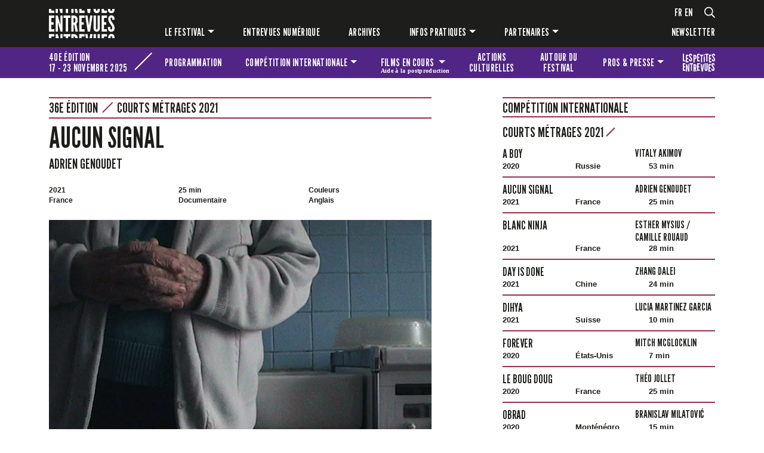

--- FILE ---
content_type: text/html; charset=UTF-8
request_url: https://www.festival-entrevues.com/fr/films/2021/aucun-signal
body_size: 12740
content:
<!DOCTYPE html>
<html lang="fr"  dir="ltr">
    <head>
        <meta charset="utf-8">
        <meta name="viewport" content="width=device-width, initial-scale=1, shrink-to-fit=no">
        <meta name="csrf-token" content="EhWuCFvLkphBdPHru7FvUKGYHK90HnBEeoy4sXY5">
        <title>Aucun signal</title> 
                         <link rel="alternate" hreflang="fr" href="https://www.festival-entrevues.com/fr/films/2021/aucun-signal">
<link rel="alternate" hreflang="en" href="https://www.festival-entrevues.com/en/films/2021/aucun-signal">
<link rel="alternate" hreflang="x-default" href="https://www.festival-entrevues.com/fr/films/2021/aucun-signal">

        <!--  meta favicons -->
        <meta property="og:site_name" content="Festival Entrevues">
        <meta property="og:url" content="https://www.festival-entrevues.com/fr/films/2021/aucun-signal">
        <meta property="og:title" content="" />
        <meta property="og:type" content="website" />
        <meta property="og:image" content="/imgs/logo.png" />

        <link rel="apple-touch-icon" sizes="57x57" href="/imgs/icones.ico/apple-icon-57x57.png">
        <link rel="apple-touch-icon" sizes="60x60" href="/imgs/icones.ico/apple-icon-60x60.png">
        <link rel="apple-touch-icon" sizes="72x72" href="/imgs/icones.ico/apple-icon-72x72.png">
        <link rel="apple-touch-icon" sizes="76x76" href="/imgs/icones.ico/apple-icon-76x76.png">
        <link rel="apple-touch-icon" sizes="114x114" href="/imgs/icones.ico/apple-icon-114x114.png">
        <link rel="apple-touch-icon" sizes="120x120" href="/imgs/icones.ico/apple-icon-120x120.png">
        <link rel="apple-touch-icon" sizes="144x144" href="/imgs/icones.ico/apple-icon-144x144.png">
        <link rel="apple-touch-icon" sizes="152x152" href="/imgs/icones.ico/apple-icon-152x152.png">
        <link rel="apple-touch-icon" sizes="180x180" href="/imgs/icones.ico/apple-icon-180x180.png">
        <link rel="icon" type="image/png" sizes="192x192"  href="/imgs/icones.ico/android-icon-192x192.png">
        <link rel="icon" type="image/png" sizes="32x32" href="/imgs/icones.ico/favicon-32x32.png">
        <link rel="icon" type="image/png" sizes="96x96" href="/imgs/icones.ico/favicon-96x96.png">
        <link rel="icon" type="image/png" sizes="16x16" href="/imgs/icones.ico/favicon-16x16.png">
        <link rel="manifest" href="/imgs/icones.ico/manifest.json">
        <meta name="msapplication-TileColor" content="#ffffff">
        <meta name="msapplication-TileImage" content="/imgs/icones.ico/ms-icon-144x144.png">
        <meta name="theme-color" content="#1d1d1b">        <!-- Meta Pixel Code -->

<script>

!function(f,b,e,v,n,t,s)

{if(f.fbq)return;n=f.fbq=function(){n.callMethod?

n.callMethod.apply(n,arguments):n.queue.push(arguments)};

if(!f._fbq)f._fbq=n;n.push=n;n.loaded=!0;n.version='2.0';

n.queue=[];t=b.createElement(e);t.async=!0;

t.src=v;s=b.getElementsByTagName(e)[0];

s.parentNode.insertBefore(t,s)}(window, document,'script',

'https://connect.facebook.net/en_US/fbevents.js');

fbq('init', '723154352973131');

fbq('track', 'PageView');

</script>

<noscript><img height="1" width="1" style="display:none"

src="https://www.facebook.com/tr?id=723154352973131&ev=PageView&noscript=1"

/></noscript>

<!-- End Meta Pixel Code -->        <!-- ./  meta favicons -->

                <link rel="stylesheet" href="/css/app.css?v=1763032529">
        
          <!--  config js -->
        <script>
            var WSM_CONFIG = {
                                recaptchakey : '6LdL4LAeAAAAAB0I_rOI5LRC2vTUloAJK3sqy5jl',
                lng : '{"iso":"fr","dateformat":"d\/n\/Y"}',
                env : 'production',
                
            };

</script>        <!-- ./  config js -->

        

         <link rel="stylesheet" href="/fr/edition.css?v=1763870392">
      
    </head>
    <body class="film-page film  lng-fr">
     
        
        <header>
          <header id="main-header">
    <nav id="main-menu" class="navbar navbar-expand-lg navbar-dark bg-dark">
      <div class="container">
        <div class="row">
            <div class="col-12 col-lg-2 col-xl-1 logo-et-menu">
                <a class="navbar-brand" href="/">
                    
                    <?xml version="1.0" encoding="UTF-8"?>
                    <svg xmlns="http://www.w3.org/2000/svg" width="98.09" height="43.74" viewBox="0 0 98.09 43.74">
                      <path d="m0,0h3.54v2.42h4.55v3.64H0V0Zm0,9.83h8.09v3.64H3.54v6.32h3.28v3.87h-3.28v6.62h4.55v3.64H0V9.83Zm3.54,33.91H0v-6.06h8.09v3.64H3.54v2.42Z" fill="#fff"/>
                      <path d="m10.06,6.06V0h3.24v6.06h-3.24Zm3.73,15.3l-.3-1.11h-.2v13.66h-3.24V9.83h3.15l3.44,12.55.29,1.11h.2v-13.66h3.24v24.08h-3.15l-3.44-12.55h0Zm-.59,16.32l1.64,6.06h-4.78v-6.06h3.15-.01ZM15.56,0h4.82v6.06h-3.15S15.56,0,15.56,0Zm4.82,43.74h-3.24v-6.06h3.24v6.06Z" fill="#fff"/>
                      <path d="m21.75,13.46v-3.64h10.22v3.64h-3.34v20.44h-3.54V13.46h-3.34Zm0,27.85v-3.64h10.22v3.64h-3.34v2.42h-3.54v-2.42s-3.34,0-3.34,0Zm3.34-35.25V0h3.54v6.06s-3.54,0-3.54,0Z" fill="#fff"/>
                      <path d="m33.35,6.06V0h3.54v6.06h-3.54Zm6.32,27.85l-1.83-10.16h-.95v10.16h-3.54V9.83h3.54c4.19,0,6.03,2.43,6.03,6.95,0,2.39-.62,4.55-1.97,5.47l2.26,11.66s-3.54,0-3.54,0Zm3.21,9.83h-3.44c-.29-2.46-1.7-2.56-2.55-2.56v2.56h-3.54v-6.06h3.54c3.9,0,5.77,2.1,6,6.06h-.01Zm-6-30.4v7.14c.98,0,2.62-.13,2.62-3.57s-1.64-3.57-2.62-3.57Zm2.78-7.27L38.55,0h3.47l1.18,6.06h-3.54Z" fill="#fff"/>
                      <path d="m45.18,0h3.54v2.42h4.55v3.64h-8.09V0Zm0,9.83h8.09v3.64h-4.55v6.32h3.28v3.87h-3.28v6.62h4.55v3.64h-8.09V9.83Zm3.54,33.91h-3.54v-6.06h8.09v3.64h-4.55v2.42Z" fill="#fff"/>
                      <path d="m61.66,9.83h3.44l-3.67,24.08h-3.54l-3.67-24.08h3.44l1.77,13.24.13,1.02h.2l.13-1.02s1.77-13.24,1.77-13.24Zm-4,27.85l.79,6.06h-3.31l-.92-6.06h3.44ZM56.97,0h5.37l-.92,6.06h-3.54L56.96,0h0Zm7.21,43.74h-3.34l.82-6.06h3.44l-.92,6.06Z" fill="#fff"/>
                      <path d="m72.57,1.11V0h3.54v1.11s.03,5.21-4.72,5.21-4.72-5.21-4.72-5.21V0h3.54v1.11s-.07,1.77,1.18,1.77,1.18-1.77,1.18-1.77Zm3.54,8.72v19.13s.03,5.21-4.72,5.21-4.72-5.21-4.72-5.21V9.83h3.54v19.13s-.07,1.77,1.18,1.77,1.18-1.77,1.18-1.77V9.83h3.54Zm-5.9,33.91h-3.54v-6.06h3.54v6.06Zm5.9-6.06v6.06h-3.54v-6.06h3.54Z" fill="#fff"/>
                      <path d="m78.7,0h3.54v2.42h4.55v3.64h-8.09V0Zm0,9.83h8.09v3.64h-4.55v6.32h3.28v3.87h-3.28v6.62h4.55v3.64h-8.09V9.83Zm3.54,33.91h-3.54v-6.06h8.09v3.64h-4.55s0,2.42,0,2.42Z" fill="#fff"/>
                      <path d="m94.59,0h3.51v.26c0,3.21-1.05,6.06-4.91,6.06C88.93,6.32,88.11,3.31,88.05,0h3.47c.1,1.64.43,3.08,1.67,3.08,1.05,0,1.44-1.15,1.44-2.65,0-.13-.03-.26-.03-.43h-.01Zm-1.44,9.57c4.26-.1,4.95,3.7,4.95,6.39l-3.47.33c0-1.6-.23-3.47-1.41-3.47-.92.03-1.21,1.02-1.21,2.39,0,1.64,1.41,3.47,2.78,5.47,1.64,2.46,3.31,4.85,3.31,7.44,0,3.21-1.05,6.06-4.91,6.06-4.55,0-5.14-3.44-5.14-7.01l3.47-.33c0,2,.2,4.09,1.67,4.09,1.05,0,1.44-1.15,1.44-2.65,0-1.6-1.51-3.54-2.85-5.57-1.67-2.46-3.24-4.91-3.24-7.5s1.28-5.57,4.62-5.63h-.01Zm0,27.85c4.23-.1,4.91,3.64,4.95,6.32h-3.47c-.03-1.51-.33-3.08-1.41-3.08-.92.03-1.21,1.02-1.21,2.39,0,.23,0,.46.07.69h-3.5c0-.23-.03-.46-.03-.69,0-2.62,1.28-5.57,4.62-5.63h-.02Z" fill="#fff"/>
                    </svg>
                </a>
                <button class="navbar-toggler menu-btn hamburger hamburger--spring hamburger--accessible js-hamburger" type="button" data-bs-toggle="collapse" data-bs-target=".menu" aria-controls="navbar-main" aria-expanded="false" aria-label="Toggle navigation">
                  <span class="hamburger-box">
                    <span class="hamburger-inner"></span>
                  </span>
                  <div class="text">MENU</div>
                </button>
                
            </div>
            <div class="col-12 col-lg-10 offset-xl-1">
                <div class="menu-wrapper">
                    <div class="langues-et-plus">
                        <div class="langues">
                                                        <ul id="languages-switch">
                                                                    <li><a href="/fr" data-lng="fr">fr</a></li>
                                                                    <li><a href="/en" data-lng="en">en</a></li>
                                                            </ul>
                                                    </div>
                        
                        <div class="d-none d-lg-flex loupe">
                            <a href="#" id="search">
                                <svg xmlns="http://www.w3.org/2000/svg" width="18" height="18.69" viewBox="0 0 18 18.69">
                                <path d="m17.88,17.73l-.79.79c-.17.17-.43.17-.6,0l-4.27-4.27c-.08-.08-.12-.19-.12-.3v-.46c-1.28,1.11-2.95,1.78-4.78,1.78C3.27,15.28,0,12,0,7.96S3.27.65,7.31.65s7.31,3.27,7.31,7.31c0,1.83-.67,3.5-1.78,4.78h.46c.11,0,.22.04.3.12l4.27,4.27c.17.17.17.43,0,.6Zm-4.94-9.77c0-3.11-2.52-5.62-5.62-5.62S1.69,4.85,1.69,7.96s2.52,5.62,5.62,5.62,5.62-2.52,5.62-5.62Z" fill="#fff"/>
                                </svg>
                            </a>
                        </div>
                    </div> 
                    <div class="d-none d-lg-flex collapse navbar-collapse menu" id="navbar-main">
                                                
                            <ul class="navbar-nav"><li class=" nav-item  dropdown "><a href="/fr/le-festival" data-linkid="9"  target="_self" class=" nav-link  dropdown-toggle  "  data-bs-toggle="dropdown" >Le festival</a><ul class="dropdown-menu"><li class=""><a href="/fr/competition-internationale" data-linkid="4"  target="_self" class="dropdown-item " >Compétition internationale</a></li><li class=""><a href="/fr/programmations" data-linkid="12"  target="_self" class="dropdown-item " >Programmations</a></li><li class=""><a href="/fr/les-prix" data-linkid="47"  target="_self" class="dropdown-item " >Jurys et prix</a></li><li class=""><a href="/fr/films-en-cours-aide-a-la-post-production" data-linkid="14"  target="_self" class="dropdown-item " >[Films en cours] Aide à la post-production</a></li><li class=""><a href="/fr/scolaires" data-linkid="17"  target="_self" class="dropdown-item " >Scolaires</a></li></ul></li><li class=" nav-item "><a href="/fr/entrevues-numerique" data-linkid="11"  target="_self" class=" nav-link  " >Entrevues numérique</a></li><li class=" nav-item "><a href="/fr/editions" data-linkid="19"  target="_self" class=" nav-link  " >Archives</a></li><li class=" nav-item  dropdown "><a href="#" data-linkid="20"  target="_self" class=" nav-link  dropdown-toggle  "  data-bs-toggle="dropdown" >Infos pratiques</a><ul class="dropdown-menu"><li class=""><a href="/fr/equipe-contacts" data-linkid="21"  target="_self" class="dropdown-item " >Équipe</a></li><li class=""><a href="/fr/venir-au-festival" data-linkid="22"  target="_self" class="dropdown-item " >Venir au festival</a></li><li class=""><a href="/fr/tarifs-boutique" data-linkid="24"  target="_self" class="dropdown-item " >Tarifs & boutique</a></li></ul></li><li class=" nav-item  dropdown "><a href="/fr/partenaires" data-linkid="18"  target="_self" class=" nav-link  dropdown-toggle  "  data-bs-toggle="dropdown" >Partenaires</a><ul class="dropdown-menu"><li class=""><a href="/fr/partenaires" data-linkid="80"  target="_self" class="dropdown-item " >Nos partenaires</a></li><li class=""><a href="/fr/devenez-partenaire" data-linkid="81"  target="_self" class="dropdown-item " >Devenez partenaire</a></li></ul></li></ul>
                                                <div class="newsletter">
                            <a id="newsletter" href="#">Newsletter</a>
                        </div>
                      
                    </div>
                </div>
            </div>
          </div>
        </div>
    </nav>

        <nav id="menu-edition" class="navbar navbar-expand-lg navbar-light">
        <div class="container">
            <div class="row">
                <div class="col-12 col-lg-3 col-xl-2 nom-wrapper">
                    <div id="nom-edition">
                        <div>
                        <p>40e édition</p>
                        <p>17 - 23 novembre 2025 </p>
                        </div>
                        <div class="diagonale"></div>
                    </div>
                </div>
                <div class="col-12 col-lg-9 col-xl-10 navbar-edition-wrapper">
                    <div class="collapse navbar-collapse menu" id="navbar-edition">
                                                
                            <ul class="navbar-nav"><li class=" nav-item "><a href="/fr/retrospectives" data-linkid="27"  target="_self" class=" nav-link  " >Programmation</a></li><li class=" nav-item  dropdown "><a href="/fr/competition" data-linkid="26"  target="_self" class=" nav-link  dropdown-toggle  "  data-bs-toggle="dropdown" >Compétition <span class="hide">internationale</span></a><ul class="dropdown-menu"><li class=""><a href="https://www.festival-entrevues.com/fr/competitions/2025/longs-metrages-2025" data-linkid="44"  target="_self" class="dropdown-item " >Longs métrages 2025</a></li><li class=""><a href="https://www.festival-entrevues.com/fr/competitions/2025/courts-et-moyens-metrages-2025" data-linkid="44"  target="_self" class="dropdown-item " >Courts et moyens métrages 2025</a></li><li class=""><a href="/fr/jury" data-linkid="84"  target="_self" class="dropdown-item " >Jury</a></li></ul></li><li class=" nav-item  dropdown "><a href="#" data-linkid="28"  target="_self" class=" nav-link  dropdown-toggle  "  data-bs-toggle="dropdown" >Films en cours <span class="petit">Aide à la postproduction</span></a><ul class="dropdown-menu"><li class=""><a href="/fr/films-en-cours-aide-a-la-post-production" data-linkid="77"  target="_self" class="dropdown-item " >Présentation</a></li><li class=""><a href="/fr/retrospectives/2025/films-en-cours-113" data-linkid="109"  target="_self" class="dropdown-item " >Sélection 2025</a></li><li class=""><a href="/fr/partenaires-films-en-cours" data-linkid="76"  target="_self" class="dropdown-item " >Partenaires</a></li></ul></li><li class=" nav-item "><a href="/fr/actions-culturelles" data-linkid="100"  target="_self" class=" nav-link  " >Actions culturelles</a></li><li class=" nav-item "><a href="/fr/autour-du-festival" data-linkid="101"  target="_self" class=" nav-link  " >Autour du festival</a></li><li class=" nav-item  dropdown "><a href="#" data-linkid="29"  target="_self" class=" nav-link  dropdown-toggle  "  data-bs-toggle="dropdown" >Pros & presse</a><ul class="dropdown-menu"><li class=""><a href="/fr/demande-d-accreditation" data-linkid="39"  target="_self" class="dropdown-item " >Accréditations</a></li><li class=""><a href="/fr/presse" data-linkid="40"  target="_self" class="dropdown-item " >Matériel presse</a></li></ul></li><li class=" nav-item "><a href="https://www.festival-entrevues.com/fr/retrospectives/2025/les-petites-entrevues-91" data-linkid="31"  target="_self" class=" nav-link  logo-petits-entrevues" >Les petites Entrevues</a></li></ul>

                                            </div>
                </div>
            </div>
        </div>
    </nav>
        <nav id="mobile-main-menu" class="navbar navbar-dark bg-dark">
        <div class="d-lg-none collapse navbar-collapse menu" id="navbar-mobile-main">
            <div class="container">
                                
                    <ul class="navbar-nav"><li class=" nav-item  dropdown "><a href="/fr/le-festival" data-linkid="9"  target="_self" class=" nav-link  dropdown-toggle  "  data-bs-toggle="dropdown"  data-bs-toggle="dropdown" >Le festival</a><ul class="dropdown-menu"><li class=""><a href="/fr/competition-internationale" data-linkid="4"  target="_self" class="dropdown-item " >Compétition internationale</a></li><li class=""><a href="/fr/programmations" data-linkid="12"  target="_self" class="dropdown-item " >Programmations</a></li><li class=""><a href="/fr/les-prix" data-linkid="47"  target="_self" class="dropdown-item " >Jurys et prix</a></li><li class=""><a href="/fr/films-en-cours-aide-a-la-post-production" data-linkid="14"  target="_self" class="dropdown-item " >[Films en cours] Aide à la post-production</a></li><li class=""><a href="/fr/scolaires" data-linkid="17"  target="_self" class="dropdown-item " >Scolaires</a></li></ul></li><li class=" nav-item "><a href="/fr/entrevues-numerique" data-linkid="11"  target="_self" class=" nav-link  " >Entrevues numérique</a></li><li class=" nav-item "><a href="/fr/editions" data-linkid="19"  target="_self" class=" nav-link  " >Archives</a></li><li class=" nav-item  dropdown "><a href="#" data-linkid="20"  target="_self" class=" nav-link  dropdown-toggle  "  data-bs-toggle="dropdown"  data-bs-toggle="dropdown" >Infos pratiques</a><ul class="dropdown-menu"><li class=""><a href="/fr/equipe-contacts" data-linkid="21"  target="_self" class="dropdown-item " >Équipe</a></li><li class=""><a href="/fr/venir-au-festival" data-linkid="22"  target="_self" class="dropdown-item " >Venir au festival</a></li><li class=""><a href="/fr/tarifs-boutique" data-linkid="24"  target="_self" class="dropdown-item " >Tarifs & boutique</a></li></ul></li><li class=" nav-item  dropdown "><a href="/fr/partenaires" data-linkid="18"  target="_self" class=" nav-link  dropdown-toggle  "  data-bs-toggle="dropdown"  data-bs-toggle="dropdown" >Partenaires</a><ul class="dropdown-menu"><li class=""><a href="/fr/partenaires" data-linkid="80"  target="_self" class="dropdown-item " >Nos partenaires</a></li><li class=""><a href="/fr/devenez-partenaire" data-linkid="81"  target="_self" class="dropdown-item " >Devenez partenaire</a></li></ul></li></ul>

                                <div class="newsletter">
                    <a href="#" id="newsletter">Newsletter</a>
                </div>
            </div>
        </div>
    </nav>
</header>        </header>

        <div id="main-content">  
         
<div class="container">
    <div class="row">
        <div class="col-12 col-lg-7">
                                                            <p class="libelle thematique-competition">36e édition<span class="diagonale"></span> <a href="https://www.festival-entrevues.com/fr/competitions/2021/competition-internationale-courts-metrages-2021">Courts métrages 2021</a></p>
                                                <div class="titraille">
                <div class="titre-ligne">
                    <div class="titre-wrapper">
                        <h1>Aucun signal</h1>
                                                                                                                        <h2 class="cineaste">
                                                                                                                <a href="https://www.festival-entrevues.com/fr/cineastes/adrien-genoudet">
                                
                                Adrien Genoudet
                            </a>
                        </h2>
                                            </div>
                                    </div>
            </div>
                        <div class="meta">
                                <div class="annee">
                    2021
                </div>
                                                <div class="pays">
                                        France
                </div>
                                                <div class="duree">
                    25 min
                </div>
                                                <div class="genre">
                    Documentaire
                </div>
                                                <div class="chromie">
                                        Couleurs
                </div>
                                                <div class="langue">
                     Anglais
                </div>
                            </div>
                        <section class="visuel">
                                <picture><source srcset="/storage/drupal/images/films/2021/large_big_aucunsignal_2.jpg.webp" type="image/webp"><source srcset="/storage/drupal/images/films/2021/large_big_aucunsignal_2.jpg" type="image/jpeg"> <img src="/storage/drupal/images/films/2021/large_big_aucunsignal_2.jpg" loading="lazy"  ></picture>
                            </section>
                        <section class="details">
                <div class="row">
                    <div class="col-12 col-md-7">
                                                <div class="synopsis">
                            <p>Elle aurait voulu être la Princesse de Monaco mais, après soixante dix-ans de mariage, le constat est amer. Dans la cuisine, Marie-Thérèse se rend compte que tout lui manque, sauf son mari.</p>
                        </div>
                                                                        <blockquote>
                            <p><strong>Adrien Genoudet</strong>&nbsp;est écrivain et réalisateur. Docteur en cinéma après des études en arts visuels, il réalise en 2016 son premier long métrage documentaire&nbsp;<em>Quinzaine Claire</em>, sélectionné à Entrevues. Après des installations au Centre Pompidou, au Mucem ou au Bal, il tourne son premier long métrage de fiction,&nbsp;<em>La Lévitation de la princesse Karnak</em>, sélectionné en compétition à Entrevues en 2020.</p>
                        </blockquote>
                                                                        <div class="complements">
                            <p>CONTACT:<br />Hippocampe films, Jordane Oudin<br />contact@hippocampe-productions.com&nbsp;</p>
                        </div>
                                                                    </div>
                    <div class="col-12 col-md-5 more-details">
                                                                                                <dl class="credits row">
                                                                                    <dt class="col-5">Photographie</dt>
                            <dd class="col-7">
                                Adrien Genoudet, Alexandre Lelaure
                            </dd>
                                                                                    <dt class="col-5">Son</dt>
                            <dd class="col-7">
                                Noemy Oraison
                            </dd>
                                                                                    <dt class="col-5">Montage</dt>
                            <dd class="col-7">
                                Margaux Serre
                            </dd>
                                                                                                                                            <dt class="col-5">Production</dt>
                            <dd class="col-7">
                                Hippocampe Productions
                            </dd>
                                                    </dl>
                                                                    </div>
                </div>
            </section>
            
        </div><!-- col-12 -->
                <div class="col-12 col-lg-4 offset-lg-1 right-col liste-films  thematique-competition ">
                                                <h2>Compétition internationale</h2>
                                                <div class="d-grid">
                <button class="btn btn-primary btn-accordeon" type="button" data-bs-toggle="collapse" data-bs-target="#collapseCompet-20" aria-expanded="true" aria-controls="collapseOne">
                    Courts métrages 2021 <span class="diagonale"></span>
                </button>
            </div>
            <div id="collapseCompet-20" class="accordion-collapse collapse show">
                                                <a href="https://www.festival-entrevues.com/fr/films/2021/a-boy" class="film">
                    <div class="row">
                        <div class="col-12 col-md-7">
                            <h4> A boy</h4>
                        </div>
                        <div class="col-12 col-md-5">
                            <h5>Vitaly  Akimov</h5>
                        </div>
                        <div class="col-12 meta">
                            <p>2020</p>
                                                        <p>
                                                                Russie
                            </p>
                                                        <p>53 min</p>
                        </div>
                    </div>
                </a>
                                                <a href="https://www.festival-entrevues.com/fr/films/2021/aucun-signal" class="film">
                    <div class="row">
                        <div class="col-12 col-md-7">
                            <h4>Aucun signal</h4>
                        </div>
                        <div class="col-12 col-md-5">
                            <h5>Adrien Genoudet</h5>
                        </div>
                        <div class="col-12 meta">
                            <p>2021</p>
                                                        <p>
                                                                France
                            </p>
                                                        <p>25 min</p>
                        </div>
                    </div>
                </a>
                                                <a href="https://www.festival-entrevues.com/fr/films/2021/blanc-ninja_16444" class="film">
                    <div class="row">
                        <div class="col-12 col-md-7">
                            <h4>Blanc Ninja </h4>
                        </div>
                        <div class="col-12 col-md-5">
                            <h5>Esther  Mysius  / Camille  Rouaud </h5>
                        </div>
                        <div class="col-12 meta">
                            <p>2021</p>
                                                        <p>
                                                                France
                            </p>
                                                        <p>28 min</p>
                        </div>
                    </div>
                </a>
                                                <a href="https://www.festival-entrevues.com/fr/films/2021/day-is-done" class="film">
                    <div class="row">
                        <div class="col-12 col-md-7">
                            <h4>Day is Done</h4>
                        </div>
                        <div class="col-12 col-md-5">
                            <h5>Zhang Dalei</h5>
                        </div>
                        <div class="col-12 meta">
                            <p>2021</p>
                                                        <p>
                                                                Chine
                            </p>
                                                        <p>24 min</p>
                        </div>
                    </div>
                </a>
                                                <a href="https://www.festival-entrevues.com/fr/films/2021/dihya" class="film">
                    <div class="row">
                        <div class="col-12 col-md-7">
                            <h4>Dihya</h4>
                        </div>
                        <div class="col-12 col-md-5">
                            <h5>Lucia Martinez Garcia</h5>
                        </div>
                        <div class="col-12 meta">
                            <p>2021</p>
                                                        <p>
                                                                Suisse
                            </p>
                                                        <p>10 min</p>
                        </div>
                    </div>
                </a>
                                                <a href="https://www.festival-entrevues.com/fr/films/2021/forever_15564" class="film">
                    <div class="row">
                        <div class="col-12 col-md-7">
                            <h4>Forever</h4>
                        </div>
                        <div class="col-12 col-md-5">
                            <h5>Mitch  McGlocklin</h5>
                        </div>
                        <div class="col-12 meta">
                            <p>2020</p>
                                                        <p>
                                                                États-Unis
                            </p>
                                                        <p>7 min</p>
                        </div>
                    </div>
                </a>
                                                <a href="https://www.festival-entrevues.com/fr/films/2021/le-boug-doug" class="film">
                    <div class="row">
                        <div class="col-12 col-md-7">
                            <h4>Le Boug Doug</h4>
                        </div>
                        <div class="col-12 col-md-5">
                            <h5>Théo JOLLET</h5>
                        </div>
                        <div class="col-12 meta">
                            <p>2020</p>
                                                        <p>
                                                                France
                            </p>
                                                        <p>25 min</p>
                        </div>
                    </div>
                </a>
                                                <a href="https://www.festival-entrevues.com/fr/films/2021/obrad" class="film">
                    <div class="row">
                        <div class="col-12 col-md-7">
                            <h4>Obrad</h4>
                        </div>
                        <div class="col-12 col-md-5">
                            <h5>Branislav MILATOVIĆ</h5>
                        </div>
                        <div class="col-12 meta">
                            <p>2020</p>
                                                        <p>
                                                                Monténégro
                            </p>
                                                        <p>15 min</p>
                        </div>
                    </div>
                </a>
                                                <a href="https://www.festival-entrevues.com/fr/films/2021/perches_16883" class="film">
                    <div class="row">
                        <div class="col-12 col-md-7">
                            <h4>Perchés</h4>
                        </div>
                        <div class="col-12 col-md-5">
                            <h5>GUILLAUME LILLO</h5>
                        </div>
                        <div class="col-12 meta">
                            <p>2021</p>
                                                        <p>
                                                                France
                            </p>
                                                        <p>35 min</p>
                        </div>
                    </div>
                </a>
                                                <a href="https://www.festival-entrevues.com/fr/films/2021/punta-stella_15330" class="film">
                    <div class="row">
                        <div class="col-12 col-md-7">
                            <h4>Punta Stella</h4>
                        </div>
                        <div class="col-12 col-md-5">
                            <h5>Pierre Denoits</h5>
                        </div>
                        <div class="col-12 meta">
                            <p>2020</p>
                                                        <p>
                                                                France
                            </p>
                                                        <p>24 min</p>
                        </div>
                    </div>
                </a>
                                                <a href="https://www.festival-entrevues.com/fr/films/2021/sang" class="film">
                    <div class="row">
                        <div class="col-12 col-md-7">
                            <h4>Sang</h4>
                        </div>
                        <div class="col-12 col-md-5">
                            <h5>Pascal Le Gall</h5>
                        </div>
                        <div class="col-12 meta">
                            <p>2020</p>
                                                        <p>
                                                                France
                            </p>
                                                        <p>7 min</p>
                        </div>
                    </div>
                </a>
                                                <a href="https://www.festival-entrevues.com/fr/films/2021/the-last-name-of-john-cage" class="film">
                    <div class="row">
                        <div class="col-12 col-md-7">
                            <h4>The Last Name of John Cage</h4>
                        </div>
                        <div class="col-12 col-md-5">
                            <h5>Margaux Guillemard</h5>
                        </div>
                        <div class="col-12 meta">
                            <p>2020</p>
                                                        <p>
                                                                Pays-Bas / France
                            </p>
                                                        <p>5 min</p>
                        </div>
                    </div>
                </a>
                                                <a href="https://www.festival-entrevues.com/fr/films/2021/what-is-it-that-you-said" class="film">
                    <div class="row">
                        <div class="col-12 col-md-7">
                            <h4>What is it that you said?</h4>
                        </div>
                        <div class="col-12 col-md-5">
                            <h5>Shun Ikezoe</h5>
                        </div>
                        <div class="col-12 meta">
                            <p>2021</p>
                                                        <p>
                                                                Japon
                            </p>
                                                        <p>21 min</p>
                        </div>
                    </div>
                </a>
                            </div>
                                    
                                    <div class="d-grid">
                <button class="btn btn-primary mb-3 btn-accordeon" type="button" data-bs-toggle="collapse" data-bs-target="#collapseCompet-19" aria-expanded="true" aria-controls="collapseOne">
                    Longs métrages 2021 <span class="diagonale"></span>
                </button>
                <div id="collapseCompet-19" class="accordion-collapse collapse">
                                                            <a href="https://www.festival-entrevues.com/fr/films/2021/beatrix" class="film">
                        <div class="row">
                            <div class="col-12 col-md-7">
                                <h4>Beatrix</h4>
                            </div>
                            <div class="col-12 col-md-5">
                                <h5>Milena  Czernovsky / Lilith  Kraxner</h5>
                            </div>
                            <div class="col-12 meta">
                                <p>2021</p>
                                                                <p>
                                                                        Autriche
                                </p>
                                                                <p>95 min</p>
                            </div>
                        </div>
                    </a>
                                                            <a href="https://www.festival-entrevues.com/fr/films/2021/curtas-jornadas-noite-adentro" class="film">
                        <div class="row">
                            <div class="col-12 col-md-7">
                                <h4>Curtas Jornadas Noite Adentro</h4>
                            </div>
                            <div class="col-12 col-md-5">
                                <h5>Thiago B.  Mendonça</h5>
                            </div>
                            <div class="col-12 meta">
                                <p>2021</p>
                                                                <p>
                                                                        Brésil
                                </p>
                                                                <p>106 min</p>
                            </div>
                        </div>
                    </a>
                                                            <a href="https://www.festival-entrevues.com/fr/films/2021/el-gran-movimiento" class="film">
                        <div class="row">
                            <div class="col-12 col-md-7">
                                <h4>El Gran Movimiento</h4>
                            </div>
                            <div class="col-12 col-md-5">
                                <h5>Kiro Russo</h5>
                            </div>
                            <div class="col-12 meta">
                                <p>2021</p>
                                                                <p>
                                                                        Bolivie / France / Qatar / Suisse
                                </p>
                                                                <p>85 min</p>
                            </div>
                        </div>
                    </a>
                                                            <a href="https://www.festival-entrevues.com/fr/films/2021/father_16103" class="film">
                        <div class="row">
                            <div class="col-12 col-md-7">
                                <h4>Father</h4>
                            </div>
                            <div class="col-12 col-md-5">
                                <h5>Deng Wei</h5>
                            </div>
                            <div class="col-12 meta">
                                <p>2020</p>
                                                                <p>
                                                                        Chine
                                </p>
                                                                <p>97 min</p>
                            </div>
                        </div>
                    </a>
                                                            <a href="https://www.festival-entrevues.com/fr/films/2021/haruhara-san-s-recorder" class="film">
                        <div class="row">
                            <div class="col-12 col-md-7">
                                <h4>Haruhara-San&#039;s Recorder</h4>
                            </div>
                            <div class="col-12 col-md-5">
                                <h5>Kyoshi Sugita</h5>
                            </div>
                            <div class="col-12 meta">
                                <p>2021</p>
                                                                <p>
                                                                        Japon
                                </p>
                                                                <p>120 min</p>
                            </div>
                        </div>
                    </a>
                                                            <a href="https://www.festival-entrevues.com/fr/films/2021/i-comete" class="film">
                        <div class="row">
                            <div class="col-12 col-md-7">
                                <h4>I Comete</h4>
                            </div>
                            <div class="col-12 col-md-5">
                                <h5>Pascal Tagnati</h5>
                            </div>
                            <div class="col-12 meta">
                                <p>2021</p>
                                                                <p>
                                                                        France
                                </p>
                                                                <p>128 min</p>
                            </div>
                        </div>
                    </a>
                                                            <a href="https://www.festival-entrevues.com/fr/films/2021/no-taxi-do-jack" class="film">
                        <div class="row">
                            <div class="col-12 col-md-7">
                                <h4>No Táxi Do Jack</h4>
                            </div>
                            <div class="col-12 col-md-5">
                                <h5>SUSANA NOBRE</h5>
                            </div>
                            <div class="col-12 meta">
                                <p>2021</p>
                                                                <p>
                                                                        Portugal
                                </p>
                                                                <p>70 min</p>
                            </div>
                        </div>
                    </a>
                                                            <a href="https://www.festival-entrevues.com/fr/films/2021/rancho" class="film">
                        <div class="row">
                            <div class="col-12 col-md-7">
                                <h4>Rancho</h4>
                            </div>
                            <div class="col-12 col-md-5">
                                <h5>Pedro Speroni</h5>
                            </div>
                            <div class="col-12 meta">
                                <p>2021</p>
                                                                <p>
                                                                        Argentine
                                </p>
                                                                <p>72 min</p>
                            </div>
                        </div>
                    </a>
                                                            <a href="https://www.festival-entrevues.com/fr/films/2021/sous-le-ciel-de-koutaissi" class="film">
                        <div class="row">
                            <div class="col-12 col-md-7">
                                <h4>Sous le ciel de Koutaïssi</h4>
                            </div>
                            <div class="col-12 col-md-5">
                                <h5>Alexandre Koberidze</h5>
                            </div>
                            <div class="col-12 meta">
                                <p>2021</p>
                                                                <p>
                                                                        Allemagne / Géorgie
                                </p>
                                                                <p>150 min</p>
                            </div>
                        </div>
                    </a>
                                                            <a href="https://www.festival-entrevues.com/fr/films/2021/we-re-all-going-to-the-world-s-fair" class="film">
                        <div class="row">
                            <div class="col-12 col-md-7">
                                <h4>We&#039;re all going to the world&#039;s fair</h4>
                            </div>
                            <div class="col-12 col-md-5">
                                <h5>Jane Schoenbrun </h5>
                            </div>
                            <div class="col-12 meta">
                                <p>2021</p>
                                                                <p>
                                                                        États-Unis
                                </p>
                                                                <p>86 min</p>
                            </div>
                        </div>
                    </a>
                                    </div>
            </div>
                                             </div>
    </div>
</div>
 
        </div><!-- ./content-wrapper -->

        <footer id="footer">
          <section id="partenaires">
  <div class="container">
    <div class="row">
      <div class="col-12 col-lg-4">
        <div class="organisateurs partenaires">
          <p class="h6">Entrevues est organisé par</p>
          <div class="logos">
                           <a href="https://cinemasdaujourdhui.com/" target="_blank"><picture><source srcset="/storage/medias/logo_partenaire_cinemas-d-aujourdhui_o_1hccs3tluvlikbvc64p4qn8.png.webp" type="image/webp"><source srcset="/storage/medias/logo_partenaire_cinemas-d-aujourdhui_o_1hccs3tluvlikbvc64p4qn8.png" type="image/png"> <img src="/storage/medias/logo_partenaire_cinemas-d-aujourdhui_o_1hccs3tluvlikbvc64p4qn8.png" alt=""  ></picture></a>

                       
          </div>
        </div>
      </div>
      <div class="col-12 col-lg-8">
        <div class="soutien partenaires">
          <p class="h6">Avec le soutien de</p>
          <div class="logos">
                           <a href="https://www.belfort.fr/accueil"  target="_blank"><picture><source srcset="/storage/medias/logo_partenaire_ville-de-belfort_o_1hceprn1g1snm1iis1odh1227juba.png.webp" type="image/webp"><source srcset="/storage/medias/logo_partenaire_ville-de-belfort_o_1hceprn1g1snm1iis1odh1227juba.png" type="image/png"> <img src="/storage/medias/logo_partenaire_ville-de-belfort_o_1hceprn1g1snm1iis1odh1227juba.png" alt=""  ></picture></a>

                           <a href="https://www.grandbelfort.fr/"  target="_blank"><picture><source srcset="/storage/medias/logo_partenaire_grand-belfort_o_1hceprn1g1dvt1qgosgp71q1a1p9.png.webp" type="image/webp"><source srcset="/storage/medias/logo_partenaire_grand-belfort_o_1hceprn1g1dvt1qgosgp71q1a1p9.png" type="image/png"> <img src="/storage/medias/logo_partenaire_grand-belfort_o_1hceprn1g1dvt1qgosgp71q1a1p9.png" alt=""  ></picture></a>

                           <a href="https://www.territoiredebelfort.fr/"  target="_blank"><picture><source srcset="/storage/medias/logo_partenaire_territoire-at-2x_o_1hbglea119be18771ijmiprp7c8.png.webp" type="image/webp"><source srcset="/storage/medias/logo_partenaire_territoire-at-2x_o_1hbglea119be18771ijmiprp7c8.png" type="image/png"> <img src="/storage/medias/logo_partenaire_territoire-at-2x_o_1hbglea119be18771ijmiprp7c8.png" alt=""  ></picture></a>

                           <a href="https://www.bourgognefranchecomte.fr/"  target="_blank"><picture><source srcset="/storage/medias/logo_partenaire_region-bourgogne-franche-comte-at-2x_o_1hbgl4eh8aeblsv4bk1o8pkr2n.png.webp" type="image/webp"><source srcset="/storage/medias/logo_partenaire_region-bourgogne-franche-comte-at-2x_o_1hbgl4eh8aeblsv4bk1o8pkr2n.png" type="image/png"> <img src="/storage/medias/logo_partenaire_region-bourgogne-franche-comte-at-2x_o_1hbgl4eh8aeblsv4bk1o8pkr2n.png" alt=""  ></picture></a>

                           <a href="https://www.culture.gouv.fr/Regions/DRAC-Grand-Est"  target="_blank"><picture><source srcset="/storage/medias/logo_partenaire_drac_o_1hbdqcc7s10rf1o1a1vjtulf1most.png.webp" type="image/webp"><source srcset="/storage/medias/logo_partenaire_drac_o_1hbdqcc7s10rf1o1a1vjtulf1most.png" type="image/png"> <img src="/storage/medias/logo_partenaire_drac_o_1hbdqcc7s10rf1o1a1vjtulf1most.png" alt=""  ></picture></a>

                           <a href="https://www.cnc.fr/"  target="_blank"><picture><source srcset="/storage/medias/logo_partenaire_cnc_o_1hbdqcc7ruvc12q885m1lda1b4nr.png.webp" type="image/webp"><source srcset="/storage/medias/logo_partenaire_cnc_o_1hbdqcc7ruvc12q885m1lda1b4nr.png" type="image/png"> <img src="/storage/medias/logo_partenaire_cnc_o_1hbdqcc7ruvc12q885m1lda1b4nr.png" alt=""  ></picture></a>

                           <a href="https://tandem.immo/"  target="_blank"><picture><source srcset="/storage/medias/logo_partenaire_tandem_o_1hbdqcc7te491ci2eeb57k1i8115.png.webp" type="image/webp"><source srcset="/storage/medias/logo_partenaire_tandem_o_1hbdqcc7te491ci2eeb57k1i8115.png" type="image/png"> <img src="/storage/medias/logo_partenaire_tandem_o_1hbdqcc7te491ci2eeb57k1i8115.png" alt=""  ></picture></a>

                           <a href="www.creditmutuel.fr"  target="_blank"><picture><source srcset="/storage/medias/logo_partenaire_credit-mutuel-1_o_1j5oqbhfbn7l12d61ljg1vms15pfd.png.webp" type="image/webp"><source srcset="/storage/medias/logo_partenaire_credit-mutuel-1_o_1j5oqbhfbn7l12d61ljg1vms15pfd.png" type="image/png"> <img src="/storage/medias/logo_partenaire_credit-mutuel-1_o_1j5oqbhfbn7l12d61ljg1vms15pfd.png" alt=""  ></picture></a>

                           <a href="https://kinepolis.fr/?main_section=tous+les+films"  target="_blank"><picture><source srcset="/storage/medias/logo_partenaire_kinepolis_o_1hbdqcc7s16siejdb2hf3kol11.png.webp" type="image/webp"><source srcset="/storage/medias/logo_partenaire_kinepolis_o_1hbdqcc7s16siejdb2hf3kol11.png" type="image/png"> <img src="/storage/medias/logo_partenaire_kinepolis_o_1hbdqcc7s16siejdb2hf3kol11.png" alt=""  ></picture></a>

                           <a href="https://www.canalplus.com/chaines/cineplus"  target="_blank"><picture><source srcset="/storage/medias/logo_partenaire_1_o_1iacksnni1spq1h3im7l67vj08d.png.webp" type="image/webp"><source srcset="/storage/medias/logo_partenaire_1_o_1iacksnni1spq1h3im7l67vj08d.png" type="image/png"> <img src="/storage/medias/logo_partenaire_1_o_1iacksnni1spq1h3im7l67vj08d.png" alt=""  ></picture></a>

                           <a href="https://www.cinematheque.fr/"  target="_blank"><picture><source srcset="/storage/medias/logo_partenaire_cinematheque_o_1hbdqcc7r1kv16cr3voqotghsq.png.webp" type="image/webp"><source srcset="/storage/medias/logo_partenaire_cinematheque_o_1hbdqcc7r1kv16cr3voqotghsq.png" type="image/png"> <img src="/storage/medias/logo_partenaire_cinematheque_o_1hbdqcc7r1kv16cr3voqotghsq.png" alt=""  ></picture></a>

                           <a href="https://www.eurockeennes.fr/"  target="_blank"><picture><source srcset="/storage/medias/logo_partenaire_eurocks_o_1j6khrtt46gt1nje4u41l93c3d8.png.webp" type="image/webp"><source srcset="/storage/medias/logo_partenaire_eurocks_o_1j6khrtt46gt1nje4u41l93c3d8.png" type="image/png"> <img src="/storage/medias/logo_partenaire_eurocks_o_1j6khrtt46gt1nje4u41l93c3d8.png" alt=""  ></picture></a>

                           <a href="https://www.optymo.fr/"  target="_blank"><picture><source srcset="/storage/medias/logo_partenaire_optimo_o_1hc2lgjhajav16e8sd21fu492222.png.webp" type="image/webp"><source srcset="/storage/medias/logo_partenaire_optimo_o_1hc2lgjhajav16e8sd21fu492222.png" type="image/png"> <img src="/storage/medias/logo_partenaire_optimo_o_1hc2lgjhajav16e8sd21fu492222.png" alt=""  ></picture></a>

                        
          </div>
        </div>
      </div>
    </div>
  </div>
</section>
<section id="footer-links">
  <div class="container">
    <div class="row">
        <div class="col-12 col-lg-2">
          <div class="networks">
            <a href="https://www.facebook.com/FestivalBelfort/?locale=fr_FR" target="_blank">
              <?xml version="1.0" encoding="UTF-8"?>
              <svg xmlns="http://www.w3.org/2000/svg" width="9.64" height="18" viewBox="0 0 9.64 18"><path d="m6.38,10.12v7.88h-3.52v-7.88H0v-3.26h2.86v-2.48C2.86,1.56,4.54,0,7.12,0c1.23,0,2.52.22,2.52.22v2.77h-1.42c-1.4,0-1.84.87-1.84,1.76v2.11h3.13l-.5,3.26h-2.63Z" fill="#fff"/></svg></a>
            <a href="https://www.instagram.com/festival_entrevues_belfort/"  target="_blank">
              <?xml version="1.0" encoding="UTF-8"?>
              <svg xmlns="http://www.w3.org/2000/svg" width="15.76" height="15.75" viewBox="0 0 15.76 15.75">
                <path d="m15.7,11.13c-.06,1.26-.35,2.38-1.27,3.3-.92.92-2.04,1.21-3.3,1.27-1.3.07-5.2.07-6.5,0-1.26-.06-2.38-.35-3.3-1.27C.4,13.51.12,12.39.06,11.13-.02,9.83-.02,5.93.06,4.63c.06-1.26.35-2.38,1.27-3.3C2.25.4,3.37.11,4.63.05,5.93-.02,9.83-.02,11.13.05c1.26.06,2.38.35,3.3,1.27.92.92,1.21,2.04,1.27,3.3.07,1.3.07,5.2,0,6.5Zm-1.36-3.25c0-1.15.09-3.61-.32-4.64-.28-.69-.81-1.22-1.5-1.5-1.03-.41-3.5-.32-4.64-.32s-3.61-.1-4.64.32c-.69.28-1.22.81-1.5,1.5-.41,1.03-.32,3.5-.32,4.64s-.09,3.61.32,4.64c.28.69.81,1.22,1.5,1.5,1.03.41,3.5.32,4.64.32s3.61.1,4.64-.32c.69-.28,1.22-.81,1.5-1.5.41-1.03.32-3.5.32-4.64Zm-2.42,0c0,2.24-1.8,4.04-4.04,4.04s-4.04-1.8-4.04-4.04,1.8-4.04,4.04-4.04,4.04,1.8,4.04,4.04Zm-1.41,0c0-1.45-1.18-2.63-2.63-2.63s-2.63,1.18-2.63,2.63,1.18,2.63,2.63,2.63,2.63-1.18,2.63-2.63Zm1.58-3.26c-.52,0-.94-.42-.94-.94s.42-.94.94-.94.94.42.94.94-.42.94-.94.94Z" fill="#fff"/>
              </svg>
            </a>
            <a href="https://www.instagram.com/festival_entrevues_belfort/"  target="_blank">
              <?xml version="1.0" encoding="UTF-8"?>
              <svg xmlns="http://www.w3.org/2000/svg" width="15.75" height="15.75" viewBox="0 0 15.75 15.75">
                <path d="m0,1.89C0,.85.85,0,1.89,0s1.89.85,1.89,1.89-.85,1.91-1.89,1.91-1.89-.87-1.89-1.91Zm.26,13.86V5.23h3.26v10.51H.26Zm12.23,0v-5.12c0-1.22-.02-2.78-1.7-2.78s-1.96,1.33-1.96,2.7v5.21h-3.26V5.23h3.13v1.43h.04c.44-.83,1.5-1.7,3.09-1.7,3.3,0,3.91,2.18,3.91,5v5.78h-3.26Z" fill="#fff"/>
              </svg>
            </a>
          </div>
        </div>
        <div class="col-12 col-lg-4 offset-lg-1">
          <div class="newsletter">
            
          </div>
        </div>
        <div class="col-12 col-lg-5">
            <div class="menu-wrapper">
    				    					<ul class=""><li class=""><a href="/fr/mentions-legales" data-linkid="15"  target="_self" class=" " >Mentions légales</a></li><li class=""><a href="/fr/credits" data-linkid="46"  target="_self" class=" " >Crédits</a></li></ul>
    				            </div>
        </div>
      </div>
    </div>
</section>

<!-- Modal -->


<!-- Modal -->
        </footer>

        
         <script src="https://www.google.com/recaptcha/api.js?hl=fr"></script>

         <script src="/js/app.js?v=1763032529"></script>
         <script src="/fr/js-trads?cback=loadtrad&t=1763032529"></script>
                  

        

        
        

                  <!-- Matomo -->
          <script>
            var _paq = window._paq || [];
            /* tracker methods like "setCustomDimension" should be called before "trackPageView" */
            _paq.push(['trackPageView']);
            _paq.push(['enableLinkTracking']);
            (function() {
              var u="https://statistiques.art-is-code.net/";
              _paq.push(['setTrackerUrl', u+'matomo.php']);
              _paq.push(['setSiteId', '22']);
              var d=document, g=d.createElement('script'), s=d.getElementsByTagName('script')[0];
              g.type='text/javascript'; g.async=true; g.defer=true; g.src=u+'matomo.js'; s.parentNode.insertBefore(g,s);
            })();
          </script>
          <!-- End Matomo Code -->
        

        


       

         <script type="text/javascript">
        window.artIsPrivacySettings = {
        name : 'Entrevues Belfort',
        language : 'fr', //fr ou en 
        privacyPolicyURL : '#',
        position: 'bottom',//middle ou bottom
        vendors:['necessary','matomo'], 
        /* Activer les services utilisés
         'necessary': cookie du site pour compte utilisateurs/ embed vidéos ou autre
         'googleanalytics': stats
         'matomo' : stats
          'addthis': partage
          'sharethis': partage
          'disqus' :commentaire
          facebook : facebook pixel et autre...
         */
        classLinkSettings : 'aip_linkcookie',//class du lien pour ouvrire les parametres des cookies
        trads : {'fr':{},'en':{}}   // voir fichier de traduction call:  console.log(artIsPrivacyTranslation); 
    };
  </script>
  <script src="//rgpd.art-is-code.net/art-is-privacy.min.js" defer ></script> 
  
  <div id="search-layer">
    <div id="close-search">&times;</div>
    <div class="search-form-wrapper">
      <div class="search-form">
      <h2>Recherche</h2>
    <form action="/fr/recherche/" method="get">
      <input type="text" name="q">
      <button type="submit"><svg id="a" data-name="Calque 3" xmlns="http://www.w3.org/2000/svg" width="24" height="24" viewBox="0 0 24 24">
  <path d="m23.84,22.78l-1.05,1.05c-.23.23-.57.23-.8,0l-5.69-5.69c-.11-.11-.16-.25-.16-.4v-.61c-1.71,1.48-3.93,2.37-6.37,2.37-5.4.01-9.76-4.36-9.76-9.75S4.36,0,9.75,0s9.75,4.36,9.75,9.75c0,2.44-.89,4.67-2.37,6.37h.61c.15,0,.29.05.4.16l5.69,5.69c.23.23.23.57,0,.8h.01Zm-6.59-13.03c0-4.15-3.36-7.49-7.49-7.49s-7.51,3.35-7.51,7.49,3.36,7.49,7.49,7.49,7.49-3.36,7.49-7.49h.01Z" fill="#fff"/>
</svg></button>
    </form>
  </div>
  </div>
  </div>

  <div id="newsletter-layer">
    <div id="close-newsletter">&times;</div>
    <div class="newsletter-form-wrapper">
      <!-- Begin Brevo Form -->
<!-- START - We recommend to place the below code in head tag of your website html  -->
<style>
  
  #sib-container input:-ms-input-placeholder {
    text-align: left;
    font-family: "Georgia", serif;
    color: #fff;
  }

  #sib-container input::placeholder {
    text-align: left;
    font-family: "Georgia", serif;
    color: #fff;
  }

  #sib-container textarea::placeholder {
    text-align: left;
    font-family: "Georgia", serif;
    color: #cccccc;
  }
</style>
<link rel="stylesheet" href="https://sibforms.com/forms/end-form/build/sib-styles.css">
<!--  END - We recommend to place the above code in head tag of your website html -->

<!-- START - We recommend to place the below code where you want the form in your website html  -->
<div class="sib-form" style="text-align: center;
         background-color: #1d1d1b;                                 ">
  <div id="sib-form-container" class="sib-form-container">
    <div id="error-message" class="sib-form-message-panel" style="font-size:16px; text-align:left; font-family:&quot;Helvetica&quot;, sans-serif; color:#661d1d; background-color:#ffeded; border-radius:3px; border-color:#ff4949;max-width:540px;">
      <div class="sib-form-message-panel__text sib-form-message-panel__text--center">
        <svg viewBox="0 0 512 512" class="sib-icon sib-notification__icon">
          <path d="M256 40c118.621 0 216 96.075 216 216 0 119.291-96.61 216-216 216-119.244 0-216-96.562-216-216 0-119.203 96.602-216 216-216m0-32C119.043 8 8 119.083 8 256c0 136.997 111.043 248 248 248s248-111.003 248-248C504 119.083 392.957 8 256 8zm-11.49 120h22.979c6.823 0 12.274 5.682 11.99 12.5l-7 168c-.268 6.428-5.556 11.5-11.99 11.5h-8.979c-6.433 0-11.722-5.073-11.99-11.5l-7-168c-.283-6.818 5.167-12.5 11.99-12.5zM256 340c-15.464 0-28 12.536-28 28s12.536 28 28 28 28-12.536 28-28-12.536-28-28-28z" />
        </svg>
        <span class="sib-form-message-panel__inner-text">
                          Nous n&#039;avons pas pu confirmer votre inscription.
                      </span>
      </div>
    </div>
    <div></div>
    <div id="success-message" class="sib-form-message-panel" style="font-size:16px; text-align:left; font-family:&quot;Helvetica&quot;, sans-serif; color:#085229; background-color:#e7faf0; border-radius:3px; border-color:#13ce66;max-width:540px;">
      <div class="sib-form-message-panel__text sib-form-message-panel__text--center">
        <svg viewBox="0 0 512 512" class="sib-icon sib-notification__icon">
          <path d="M256 8C119.033 8 8 119.033 8 256s111.033 248 248 248 248-111.033 248-248S392.967 8 256 8zm0 464c-118.664 0-216-96.055-216-216 0-118.663 96.055-216 216-216 118.664 0 216 96.055 216 216 0 118.663-96.055 216-216 216zm141.63-274.961L217.15 376.071c-4.705 4.667-12.303 4.637-16.97-.068l-85.878-86.572c-4.667-4.705-4.637-12.303.068-16.97l8.52-8.451c4.705-4.667 12.303-4.637 16.97.068l68.976 69.533 163.441-162.13c4.705-4.667 12.303-4.637 16.97.068l8.451 8.52c4.668 4.705 4.637 12.303-.068 16.97z" />
        </svg>
        <span class="sib-form-message-panel__inner-text">
                          Votre inscription est confirmée.
                      </span>
      </div>
    </div>
    <div></div>
    <div id="sib-container" class="sib-container--large sib-container--vertical" style="text-align:center; background-color:rgba(29,29,27,1); max-width:540px; border-width:0px; border-color:#C0CCD9; border-style:solid; direction:ltr">
      <form id="sib-form" method="POST" action="https://4e2e87ac.sibforms.com/serve/[base64]" data-type="subscription">
        <div style="padding: 8px 0;">
          <div class="sib-input sib-form-block">
            <div class="form__entry entry_block">
              <div class="form__label-row ">
                <h2>Newsletter</h2>
                <div class="entry__field">
                  <input class="input" type="text" id="EMAIL" name="EMAIL" autocomplete="off" data-required="true" required />
                </div>
              </div>

              <label class="entry__error entry__error--primary" style="font-size:16px; text-align:left; font-family:&quot;Helvetica&quot;, sans-serif; color:#fff; background-color:red; border-radius:0; border-color:#red;">
              </label>
              <label class="entry__specification" style="font-size:16px; text-align:left; font-family:&quot;Georgia&quot;, serif; color:#ffffff; text-align:left">
                Veuillez renseigner votre adresse email pour vous inscrire. Ex. : abc@xyz.com
              </label>
            </div>
          </div>
        </div>
        <div style="padding: 8px 0;">
          <div class="sib-optin sib-form-block" data-required="true">
            <div class="form__entry entry_mcq">
              <div class="form__label-row ">
                <div class="entry__choice" style="">
                  <label>
                    <input type="checkbox" class="input_replaced" value="1" id="OPT_IN" name="OPT_IN" required />
                    <span class="checkbox checkbox_tick_positive"
            style="margin-left:"
            ></span><span style="font-size:16px; text-align:left; font-family:&quot;Georgia&quot;, serif; color:#ffffff; background-color:transparent;"><p>J'accepte de recevoir vos e-mails et confirme avoir pris connaissance de votre politique de confidentialité et mentions légales.</p><span data-required="*" style="display: inline;" class="entry__label entry__label_optin"></span></span> </label>
                </div>
              </div>
              <label class="entry__error entry__error--primary" style="font-size:16px; text-align:left; font-family:&quot;Helvetica&quot;, sans-serif; color:#fff; background-color:red; border-radius:0; border-color:red;">
              </label>
            </div>
          </div>
        </div>
        <div style="padding: 8px 0;">
          <div class="g-recaptcha" data-sitekey="6Lc5EVYoAAAAAM1Xn7fLl_dcwTM0FQXRkyBj9NAJ" data-callback="invisibleCaptchaCallback" data-size="invisible" onclick="executeCaptcha"></div>
        </div>
        <div style="padding: 8px 0;">
          <div class="sib-form-block" style="text-align: left">
            <button class="sib-form-block__button sib-form-block__button-with-loader" style="font-size:16px; text-align:left; font-weight:700; font-family:&quot;Helvetica&quot;, sans-serif; color:#1d1d1b; background-color:#ffffff; border-width:0px;" form="sib-form" type="submit">
              <svg class="icon clickable__icon progress-indicator__icon sib-hide-loader-icon" viewBox="0 0 512 512">
                <path d="M460.116 373.846l-20.823-12.022c-5.541-3.199-7.54-10.159-4.663-15.874 30.137-59.886 28.343-131.652-5.386-189.946-33.641-58.394-94.896-95.833-161.827-99.676C261.028 55.961 256 50.751 256 44.352V20.309c0-6.904 5.808-12.337 12.703-11.982 83.556 4.306 160.163 50.864 202.11 123.677 42.063 72.696 44.079 162.316 6.031 236.832-3.14 6.148-10.75 8.461-16.728 5.01z" />
              </svg>
              S&#039;INSCRIRE
            </button>
          </div>
        </div>

        <input type="text" name="email_address_check" value="" class="input--hidden">
        <input type="hidden" name="locale" value="fr">
      </form>
    </div>
  </div>
</div>
<!-- END - We recommend to place the below code where you want the form in your website html  -->

<!-- START - We recommend to place the below code in footer or bottom of your website html  -->
<script>
  window.REQUIRED_CODE_ERROR_MESSAGE = 'Veuillez choisir un code pays';
  window.LOCALE = 'fr';
  window.EMAIL_INVALID_MESSAGE = window.SMS_INVALID_MESSAGE = "Les informations que vous avez fournies ne sont pas valides. Veuillez vérifier le format du champ et réessayer.";

  window.REQUIRED_ERROR_MESSAGE = "Vous devez renseigner ce champ. ";

  window.GENERIC_INVALID_MESSAGE = "Les informations que vous avez fournies ne sont pas valides. Veuillez vérifier le format du champ et réessayer.";




  window.translation = {
    common: {
      selectedList: '{quantity} liste sélectionnée',
      selectedLists: '{quantity} listes sélectionnées'
    }
  };

  var AUTOHIDE = Boolean(0);
</script>
<script defer src="https://sibforms.com/forms/end-form/build/main.js"></script>

<script src="https://www.google.com/recaptcha/api.js?hl=fr"></script>

<!-- END - We recommend to place the above code in footer or bottom of your website html  -->
<!-- End Brevo Form -->
    </div>
  </div>

<!--
🏳️‍🌈🏳️‍🌈🏳️‍🌈🏳️‍🌈🏳️‍🌈🏳️‍🌈
This software has been developed by art is code.
Andrea D'Agostino & Sébastien Fauveau
www.art-is-code.net
Coulisses version UKR 5.0.0

time render page 1.4256429672241 seconds
-->    </body>
</html>


--- FILE ---
content_type: text/html; charset=utf-8
request_url: https://www.google.com/recaptcha/api2/anchor?ar=1&k=6Lc5EVYoAAAAAM1Xn7fLl_dcwTM0FQXRkyBj9NAJ&co=aHR0cHM6Ly93d3cuZmVzdGl2YWwtZW50cmV2dWVzLmNvbTo0NDM.&hl=fr&v=TkacYOdEJbdB_JjX802TMer9&size=invisible&anchor-ms=20000&execute-ms=15000&cb=n3j60wnuxy14
body_size: 45220
content:
<!DOCTYPE HTML><html dir="ltr" lang="fr"><head><meta http-equiv="Content-Type" content="text/html; charset=UTF-8">
<meta http-equiv="X-UA-Compatible" content="IE=edge">
<title>reCAPTCHA</title>
<style type="text/css">
/* cyrillic-ext */
@font-face {
  font-family: 'Roboto';
  font-style: normal;
  font-weight: 400;
  src: url(//fonts.gstatic.com/s/roboto/v18/KFOmCnqEu92Fr1Mu72xKKTU1Kvnz.woff2) format('woff2');
  unicode-range: U+0460-052F, U+1C80-1C8A, U+20B4, U+2DE0-2DFF, U+A640-A69F, U+FE2E-FE2F;
}
/* cyrillic */
@font-face {
  font-family: 'Roboto';
  font-style: normal;
  font-weight: 400;
  src: url(//fonts.gstatic.com/s/roboto/v18/KFOmCnqEu92Fr1Mu5mxKKTU1Kvnz.woff2) format('woff2');
  unicode-range: U+0301, U+0400-045F, U+0490-0491, U+04B0-04B1, U+2116;
}
/* greek-ext */
@font-face {
  font-family: 'Roboto';
  font-style: normal;
  font-weight: 400;
  src: url(//fonts.gstatic.com/s/roboto/v18/KFOmCnqEu92Fr1Mu7mxKKTU1Kvnz.woff2) format('woff2');
  unicode-range: U+1F00-1FFF;
}
/* greek */
@font-face {
  font-family: 'Roboto';
  font-style: normal;
  font-weight: 400;
  src: url(//fonts.gstatic.com/s/roboto/v18/KFOmCnqEu92Fr1Mu4WxKKTU1Kvnz.woff2) format('woff2');
  unicode-range: U+0370-0377, U+037A-037F, U+0384-038A, U+038C, U+038E-03A1, U+03A3-03FF;
}
/* vietnamese */
@font-face {
  font-family: 'Roboto';
  font-style: normal;
  font-weight: 400;
  src: url(//fonts.gstatic.com/s/roboto/v18/KFOmCnqEu92Fr1Mu7WxKKTU1Kvnz.woff2) format('woff2');
  unicode-range: U+0102-0103, U+0110-0111, U+0128-0129, U+0168-0169, U+01A0-01A1, U+01AF-01B0, U+0300-0301, U+0303-0304, U+0308-0309, U+0323, U+0329, U+1EA0-1EF9, U+20AB;
}
/* latin-ext */
@font-face {
  font-family: 'Roboto';
  font-style: normal;
  font-weight: 400;
  src: url(//fonts.gstatic.com/s/roboto/v18/KFOmCnqEu92Fr1Mu7GxKKTU1Kvnz.woff2) format('woff2');
  unicode-range: U+0100-02BA, U+02BD-02C5, U+02C7-02CC, U+02CE-02D7, U+02DD-02FF, U+0304, U+0308, U+0329, U+1D00-1DBF, U+1E00-1E9F, U+1EF2-1EFF, U+2020, U+20A0-20AB, U+20AD-20C0, U+2113, U+2C60-2C7F, U+A720-A7FF;
}
/* latin */
@font-face {
  font-family: 'Roboto';
  font-style: normal;
  font-weight: 400;
  src: url(//fonts.gstatic.com/s/roboto/v18/KFOmCnqEu92Fr1Mu4mxKKTU1Kg.woff2) format('woff2');
  unicode-range: U+0000-00FF, U+0131, U+0152-0153, U+02BB-02BC, U+02C6, U+02DA, U+02DC, U+0304, U+0308, U+0329, U+2000-206F, U+20AC, U+2122, U+2191, U+2193, U+2212, U+2215, U+FEFF, U+FFFD;
}
/* cyrillic-ext */
@font-face {
  font-family: 'Roboto';
  font-style: normal;
  font-weight: 500;
  src: url(//fonts.gstatic.com/s/roboto/v18/KFOlCnqEu92Fr1MmEU9fCRc4AMP6lbBP.woff2) format('woff2');
  unicode-range: U+0460-052F, U+1C80-1C8A, U+20B4, U+2DE0-2DFF, U+A640-A69F, U+FE2E-FE2F;
}
/* cyrillic */
@font-face {
  font-family: 'Roboto';
  font-style: normal;
  font-weight: 500;
  src: url(//fonts.gstatic.com/s/roboto/v18/KFOlCnqEu92Fr1MmEU9fABc4AMP6lbBP.woff2) format('woff2');
  unicode-range: U+0301, U+0400-045F, U+0490-0491, U+04B0-04B1, U+2116;
}
/* greek-ext */
@font-face {
  font-family: 'Roboto';
  font-style: normal;
  font-weight: 500;
  src: url(//fonts.gstatic.com/s/roboto/v18/KFOlCnqEu92Fr1MmEU9fCBc4AMP6lbBP.woff2) format('woff2');
  unicode-range: U+1F00-1FFF;
}
/* greek */
@font-face {
  font-family: 'Roboto';
  font-style: normal;
  font-weight: 500;
  src: url(//fonts.gstatic.com/s/roboto/v18/KFOlCnqEu92Fr1MmEU9fBxc4AMP6lbBP.woff2) format('woff2');
  unicode-range: U+0370-0377, U+037A-037F, U+0384-038A, U+038C, U+038E-03A1, U+03A3-03FF;
}
/* vietnamese */
@font-face {
  font-family: 'Roboto';
  font-style: normal;
  font-weight: 500;
  src: url(//fonts.gstatic.com/s/roboto/v18/KFOlCnqEu92Fr1MmEU9fCxc4AMP6lbBP.woff2) format('woff2');
  unicode-range: U+0102-0103, U+0110-0111, U+0128-0129, U+0168-0169, U+01A0-01A1, U+01AF-01B0, U+0300-0301, U+0303-0304, U+0308-0309, U+0323, U+0329, U+1EA0-1EF9, U+20AB;
}
/* latin-ext */
@font-face {
  font-family: 'Roboto';
  font-style: normal;
  font-weight: 500;
  src: url(//fonts.gstatic.com/s/roboto/v18/KFOlCnqEu92Fr1MmEU9fChc4AMP6lbBP.woff2) format('woff2');
  unicode-range: U+0100-02BA, U+02BD-02C5, U+02C7-02CC, U+02CE-02D7, U+02DD-02FF, U+0304, U+0308, U+0329, U+1D00-1DBF, U+1E00-1E9F, U+1EF2-1EFF, U+2020, U+20A0-20AB, U+20AD-20C0, U+2113, U+2C60-2C7F, U+A720-A7FF;
}
/* latin */
@font-face {
  font-family: 'Roboto';
  font-style: normal;
  font-weight: 500;
  src: url(//fonts.gstatic.com/s/roboto/v18/KFOlCnqEu92Fr1MmEU9fBBc4AMP6lQ.woff2) format('woff2');
  unicode-range: U+0000-00FF, U+0131, U+0152-0153, U+02BB-02BC, U+02C6, U+02DA, U+02DC, U+0304, U+0308, U+0329, U+2000-206F, U+20AC, U+2122, U+2191, U+2193, U+2212, U+2215, U+FEFF, U+FFFD;
}
/* cyrillic-ext */
@font-face {
  font-family: 'Roboto';
  font-style: normal;
  font-weight: 900;
  src: url(//fonts.gstatic.com/s/roboto/v18/KFOlCnqEu92Fr1MmYUtfCRc4AMP6lbBP.woff2) format('woff2');
  unicode-range: U+0460-052F, U+1C80-1C8A, U+20B4, U+2DE0-2DFF, U+A640-A69F, U+FE2E-FE2F;
}
/* cyrillic */
@font-face {
  font-family: 'Roboto';
  font-style: normal;
  font-weight: 900;
  src: url(//fonts.gstatic.com/s/roboto/v18/KFOlCnqEu92Fr1MmYUtfABc4AMP6lbBP.woff2) format('woff2');
  unicode-range: U+0301, U+0400-045F, U+0490-0491, U+04B0-04B1, U+2116;
}
/* greek-ext */
@font-face {
  font-family: 'Roboto';
  font-style: normal;
  font-weight: 900;
  src: url(//fonts.gstatic.com/s/roboto/v18/KFOlCnqEu92Fr1MmYUtfCBc4AMP6lbBP.woff2) format('woff2');
  unicode-range: U+1F00-1FFF;
}
/* greek */
@font-face {
  font-family: 'Roboto';
  font-style: normal;
  font-weight: 900;
  src: url(//fonts.gstatic.com/s/roboto/v18/KFOlCnqEu92Fr1MmYUtfBxc4AMP6lbBP.woff2) format('woff2');
  unicode-range: U+0370-0377, U+037A-037F, U+0384-038A, U+038C, U+038E-03A1, U+03A3-03FF;
}
/* vietnamese */
@font-face {
  font-family: 'Roboto';
  font-style: normal;
  font-weight: 900;
  src: url(//fonts.gstatic.com/s/roboto/v18/KFOlCnqEu92Fr1MmYUtfCxc4AMP6lbBP.woff2) format('woff2');
  unicode-range: U+0102-0103, U+0110-0111, U+0128-0129, U+0168-0169, U+01A0-01A1, U+01AF-01B0, U+0300-0301, U+0303-0304, U+0308-0309, U+0323, U+0329, U+1EA0-1EF9, U+20AB;
}
/* latin-ext */
@font-face {
  font-family: 'Roboto';
  font-style: normal;
  font-weight: 900;
  src: url(//fonts.gstatic.com/s/roboto/v18/KFOlCnqEu92Fr1MmYUtfChc4AMP6lbBP.woff2) format('woff2');
  unicode-range: U+0100-02BA, U+02BD-02C5, U+02C7-02CC, U+02CE-02D7, U+02DD-02FF, U+0304, U+0308, U+0329, U+1D00-1DBF, U+1E00-1E9F, U+1EF2-1EFF, U+2020, U+20A0-20AB, U+20AD-20C0, U+2113, U+2C60-2C7F, U+A720-A7FF;
}
/* latin */
@font-face {
  font-family: 'Roboto';
  font-style: normal;
  font-weight: 900;
  src: url(//fonts.gstatic.com/s/roboto/v18/KFOlCnqEu92Fr1MmYUtfBBc4AMP6lQ.woff2) format('woff2');
  unicode-range: U+0000-00FF, U+0131, U+0152-0153, U+02BB-02BC, U+02C6, U+02DA, U+02DC, U+0304, U+0308, U+0329, U+2000-206F, U+20AC, U+2122, U+2191, U+2193, U+2212, U+2215, U+FEFF, U+FFFD;
}

</style>
<link rel="stylesheet" type="text/css" href="https://www.gstatic.com/recaptcha/releases/TkacYOdEJbdB_JjX802TMer9/styles__ltr.css">
<script nonce="ajpuH3AKFbk0ckImtfUIAg" type="text/javascript">window['__recaptcha_api'] = 'https://www.google.com/recaptcha/api2/';</script>
<script type="text/javascript" src="https://www.gstatic.com/recaptcha/releases/TkacYOdEJbdB_JjX802TMer9/recaptcha__fr.js" nonce="ajpuH3AKFbk0ckImtfUIAg">
      
    </script></head>
<body><div id="rc-anchor-alert" class="rc-anchor-alert"></div>
<input type="hidden" id="recaptcha-token" value="[base64]">
<script type="text/javascript" nonce="ajpuH3AKFbk0ckImtfUIAg">
      recaptcha.anchor.Main.init("[\x22ainput\x22,[\x22bgdata\x22,\x22\x22,\[base64]/[base64]/[base64]/[base64]/[base64]/[base64]/[base64]/[base64]/[base64]/[base64]/[base64]\x22,\[base64]\\u003d\\u003d\x22,\x22w4/ChhXDuFIXMsO/w7B5VsO/wrjDksKpwqtbK30DwrDClMOWbipMVjHCrD4fY8OgYcKcKWBTw7rDsyDDqcK4fcOIcMKnNcOncMKMJ8OVwr1JwpxHIADDgD0jKGnDrjvDvgEowqUuARdHRTU1DxfCvsK2esOPCsKsw7bDoS/CnzbDrMOKwrTDrWxEw4bCu8O7w4QIJMKeZsOYwrXCoDzCkx7DhD8uZMK1YGXDtw5/FsKYw6kSw4VyecK6WjIgw5rCoBF1bzENw4PDhsKVDy/[base64]/CqxpRFMKJacKSSsKUXMKow4h0QsKUT1FuwqBSI8KOw7jDigkMLGFheX4Ww5TDsMK/w7wueMOjFA8aUwxgcsK5M0tSIxVdBSxRwpQ+ZsO3w7cgwp7Cj8ONwqx2ZT5FA8Kkw5h1woPDj8O2TcONacOlw5/CtMK3P1gOwqPCp8KCH8KKd8KqwozCiMOaw4pnc2swVsOYRRtQBUQjw4PCisKreHZDVnNyC8K9wpxGw6l8w5YMwow/w6PCi0AqBcOAw7QdVMObwr/DmAI+w7/Dl3jDrMKKS17Cl8OAYHI7w4Rbw5NZw6BvRcKWVcOSC3rChcOMTcK1dQcnfcOBwoAzw6dxGcOkQlAfw4bCtEYHNMKWBn7DumnDisKrwq7CtlNrMsK+NcKINSzDrcOnNQPClcOuXU/CpcK4RULDosKqOiDChiHDniHCjT7CilLDhhQfwp/CmMOKesKaw5AWwoFGwrLCicKpMlF/LghzwrbDgsKlw7wqwonCnEjCtRIOKG/CvMK4dDbDp8K2LGnDlcK+a33DgBHDnsOgGAbCvSzDmcKYwq1baMOzLHpLw5xnwr3CkMKUw6ZAFCccw5fCusKlCcOjwpHDssOcw44jwpc/G0ViCCnDmcKBX03DicO4wqLCrmHChDnCjcKtBsKrw6ddwo7Cg11+Giwgw6HCiCPDrsKsw5jCpkFIwpIxw5RXScOGwqPDgsO5I8KWwq5bw59Xw5UqbWFMOSfCuEvDumLDgsOUO8KFLx4vw5hCbcOIWyJKw4XDicKxbknCg8KiAkZvY8KjcMOyHx/[base64]/ChCzCjsOHezLDkXoyaSN+YsKPbMKSdB7DtSxIw5cyJwLDncKdw6/DnMOKEQkYw4fDnU1QZQjCpsK/w6zChMOHw4bDtcK9w4/[base64]/Dv8Kfw4XCrcOYacONw7jDpcK4dMK0QcOTw5cPCk/CmGNKNcKLw67DlMOtB8OEX8Ofw5UZE0/ChRrDnj9gcA59XjlrI3sXwrM9w706wonCssKVF8OCw77Dn1ZEDVMOecKvXwnDj8KPw4bDl8KWeVnCisOeE1TDocKuO17DvBdBwoLChlMwwpjDpBx5CC/DlMOSZHwveQ9XwrXDkmxlJg4AwrNhOMO5wqsjaMKBwq40w7oOR8OrwoLDn3gzwqTDhkPCrMOVWELDi8K4fsOlYcKTwqrDiMKiEEoyw77DkQxYO8KHwpwYQgPDoSgHw59zNUpcw5rCqE9iwoXDqsOsdsKlwo/CrCTDh3gLw6PDoglaSBUDNE7DjBFdB8O+by3DrsOSwrFJfCVkwpsXwoA/LG3ChsKMfkIbOUERwq/[base64]/[base64]/[base64]/CvGHDs23Cu8KRwpTCtgUawpNBFMKdP8KiGcKZA8OlBzXDhMO3wos7KDPDlAdswq/[base64]/woZHGcKkwpvCqRXChB09A8Obw7rCrCNPw5DCoSFtwpdqw6wUw4JnNXrDtzPCmmDDpcKSOMOxDcKBwpzDicKJw6NpwpLCtMKASsKLw5ZPwoQPQ2xIAB4Vw4LCmMKaD1rDmsKKcsK/AsKJBnHDp8OWwp/[base64]/[base64]/DkcO+wobDlMOqwpzDl8KpMi/DsDFlwqghasK8GsOFShzCiAcldRcnwrLCjGwPWwRpYcKuGMKhwrU5woRkf8KMPj/[base64]/[base64]/CpngUSSLDnzvDlQ5Tw4bDhsK6OSHDhiFtUcOkwo/Cr1bDgcOBw4QcwqUVdWEEKSNJwpDCq8OUw69rJD/CvjHDsMK1w6rDkizDs8OGJCDDj8KEBsKAUMKVwrHCpgvCtMKYw4DCrQ3DvMOSw5zDhcOgw7RPw7M2ZcOvFiTCgMKVwr3CvmHCvsOkw5PDkyI6HMOBw6jDjyvChGPChsKcVFTCozDDj8OZBFHCvUEWccKYwo/[base64]/IT0/[base64]/X8OgUw9xK8OZwpddw6UVCW/CijEMwo3Dui0PRTBcw6/DnsKOwrsxIV3DisO7wqM/fwd1w44Ow61XDsKQLQrCsMOLw4HCtzY6TMOqwqY8woI3dMKLB8O6wq5gKEwyMMKSwr7Cvg3Cgixgw5Bnw7rCp8OBw5NgcxTCpWNqwpEMwr/DqMO7eWQ/[base64]/DkTgQw6AVwqTDlGAMwq/CmMKVw6cAVALDpDrCsMOoNVXCicKswpRObMKfwrrDgGMmw6tNw6TCqMKPw4Eow7BnGgvCrA4ow6FUwpTDssKGW2fCpDATZ1/DuMKww50swqTCuTjDmMKyw7jCqcKuD2cawqlsw7EcH8OIH8KSw6XCvMObwpfCm8O6w4AMVGzCtVFKB3Jqw4ZgAcK9w7EIw7MIw5vCo8KyUsOPW2/ChGnDrHrCjsOPb3kWw7XCisOFUkbDogYFwrTCscKvw4/DqFZPwroRKFXCiMO+wrJ2wqdjwqQ7wprCgzPDg8OkWzvCmlQJATzDo8Oww7PDgsKybVJzw7jDjMO9wrFOw5AEwopzJzvCum3DtsKWw7zDpsK5w7Exw5TCgUfCqCAYw7XDnsKtcFkmw7Qow7LCn0YTacKEdcOBV8OlYsOFwpfDkmTDicODw7LCrlU/[base64]/[base64]/Cjn/DrcOYw7rDgMOILsKswpnDjWsSwrkkwoh5wrhlXMOxw7FmMEhUKQnDnGbCscKGw5HChBnCn8KnGy7Dh8K8w5/Ck8Opw4LClcKxwpUVwqg8wo1PZx5Sw5Q7woAWwrnDuDfCtUtNJjB6wprDigNKw6bDpsOfw7fDuw06JsK4w4gsw7bCocO3b8OdNxHCsQPCu2DClwkDw4cHwpLDtj5cQ8OIb8KdWMKww4h1CUtnMTXDtcOOX0oFwoHCknjCqAHCncO+a8OswrYPwoRAwocLw5HCjS/CrAl1QzZpXT/CsRHDuTnDkx1tOcOpwrJ1w7nDunfCp8K3w6LDhsKaYkDCosKgwrEAwo7ClMK/wpM6c8KzcMOUwqXCs8OSwoR7w5k9HsK2w6fCpsOnBsKXw5MvEcO6wrtMRiTDgR7DtsKNSMOwa8O3wojDtw8MV8OyScOWwo9Lw7Zuw4Fzw7ZZKMO7XG3CuV5vw5kjH35MCUTCjsKUwpMQZcOZw6/[base64]/CskwpQsKLwro0Yx7ChgQsPwE2ejPDkcKMw73CiHnCpsKUw4Iew54jwoYoacO/wrcmw6U3w4/Dlzp6PsKlwqEwwoYhw6fCkhJvL2jCisKodQk+w7rClcO8wrbCvErDrcK/FG4yPk8nwpcTwpvDnD3Cul1BwrRDeXLDmsKSTMOOU8KbwqTCrcK5woDChh/DvHMLwr3DpsOTwqRVRcKNKhnCrcKhDAHCpAANw69+wop1WB3CsCogw6DCgMOpwqofw7B5wr3Cr1Qyd8OLw4F/[base64]/Dh8KFBcOaEsObw5VzPMKLwqIKw67Cp8KBdsOLw4LDqlB1wr7DgUwUwoNTwp/CjDALwrbDrcKRw5JZNsOyU8OcQD7ChRZNEU4vBcORU8Kgw7IjB0rDlB7CtXnDtMKhwpTCiQYawqzDq2/[base64]/[base64]/H1LDnlgiRHgVA0pnwrjDssOYHcKjZsOHw5jDlGvCmXnDil1jwoNfwrXDgG0mYjFqVcKnCV8wwonCrlHCnsOww4VYwo7DmMKRw5/[base64]/DqsOAw5TCo10UworClzB9wqN2LGvDj8Ksw6XCvsOVDxxkVWp+wq/[base64]/cH91MFImYsKjw6FnMAs/cMODacOYN8Orw7kYU2EUThFlwrnCncOgfVN8NGPDgsO6w45lw6zDsix/w6QwSEpgDMK9wqEIFcKUOGBPwovDusKFwrcmwo4aw4YkAsOtw4PCksObI8OQQEhiwpjCj8Kvw7rDhUHDuyDDmsKhT8OWFWgKw4rCt8KywokyNEZHwrTDgHXCqcO4WcKPwoRAST7DvxDCkjtqwq5MKhJAw7h9w6/[base64]/[base64]/DtsORwpwZwqB3NxkkUAEqOcK2w6UNGE8EwosrQ8KUwrLCocONUE/[base64]/[base64]/CtMO0P8KVw4/Ck8OMNMKQw6nCjgwyIsKqwr0EwrJQZ3HDliPCjsKbwp/[base64]/DpMOwTULCj8OXw7hwecKVGHkpPsKew7Ynw7nClsKvw6DCrTcPV8Ocw5fDgsOTwoBcwrQjcMOodxrDqX/[base64]/[base64]/w5Jvw7DClcOpw67Do8OVTlTCm8KMYhPDpGHDtBTCqMKdwqgJSsO0C30acSFeFXcyw7XCuScrw5bDlEHCtMOPwoEDwonCkE4iejTDoh9iDFPDrRoOw74vLDLCvcOiwpXCtANXw6x9w4fDmcKcwqDCn3/Cr8OOwrcAwrLCrcOsZ8KCCEkOw5oSEMKzZsKwQgtoS8KQwr/[base64]/wrtCwoLCkVJIXMKRWsKPd8O9w4rDmnxNNsOzwrbCn8K7w4bCs8KTw4zDnUEFw4AnMhPDisKTwrN7VsKVX3g2wrNjdsKlwpfCol5KwpXDp2jCg8KFwqgzPgvDqsKHwqQkZD/Du8OwJMO3E8O2w5kVw7clHxPDhcOtEcOuIsOLLUrDthccwoXCscKeM0bCsVzCoAJpw5bCkAkxPMOYEsO1wqDCvHVxwpXCjV3CtjnCmVXCqlzCkSjCnMKLwpcaSMKlUV/DrirCncOuUcKXfCXDoEjCjlDDszLCrsOpIz9Nwq1Dw6zDncKvwrfDo03DtsKmw4nCkcKkJBrCuyPCvMO1HsOjLMOEWMKYJ8KUw43DtMOHw5hOclvCgS7CocOBRMKHwqfCsMOUFH44QsOqw58beFggwpI5Dz7Ch8KhHcK7woYedcKCwr8gw6nDtcOMw7jDjsOSwr/CrsKBSULDuxggwrTDrADCtHvCp8KKBsORw4ZzI8Kqw7xycMOawpVKfXxSw51Jwq/CvMKDw6vDsMO4WxE0Y8O0wqLCoVTCuMObXcOkwqvDrsO9w5DCiDbDosO4wpNEJMO1MF0KD8O3IkDDjwU5TMKiDMKGwrFDGcOJwpjCrDcUJh0vw4Yuwp3Cl8Ozw4zCtMO8FV4VdsKzwqMuwq/CoARVUsK5w4fChsO9Imx4ScOgwpprwr3CiMOOCmbCkRrCmcKxw6VpwrbDp8KNRcOTGQLDtcOaPGfClsKfwp/CosKKwrhmw5DCmcKYZMKFUcKnQSfDjcKUWsKAwo06XiRdw5jDuMODPm4BNcKGw5MCwpvDvMKFKsKlwrYzw5JYP0MQw6kPw6ZlKDZjw6siwo/DgMKjwoLClsOBN0bDv3vDjMOMw4sDwrBVwoMgw4M+w7s9wpfDqcOgJ8KqccOvNE54wovChsKzw4LCpcOpwphHw4HCgcOXQjoOGsOcPsOZPxkawoDDusOVM8O1XioJw43Cj3DCumJmCcOzCxVvw4PCmsK/wrDDnxsrwp8CwobDsXTCnRLCsMOPwoPDjCZBVcK5w7zClg7Dgwc0w6QnwqzDkMOgFntjw50iwqvDs8OZwoIQK2jDq8OtKMOjDcK9N2MGYyYJBMOnw4QEFi/DmsK0ZcKjS8Kzw7zCpsOOwrVVH8KVF8KWH0JNUcKFU8OHK8O9w6RKNMOzwqvCvMOjIHXDkUfDq8KNFcOEwq0cw7DDs8Odw6XCvsKsBGHDuMK7InHDnMKIw4XChMKHS2PCvsKvL8KGwrU0wqzCjMK/[base64]/[base64]/[base64]/w6jChzDDsgDDkRxxw7g5w7TCpsOzwo/DtsKBQMO7w6LDgcOFwoXDu0JUQzvCl8KHYMOlwoBYelRrw51NDw7DjsOqw7jDhcO0PQfChijDoTPCgMK9wqxbSCPDhcOjw4p1w6XDlmggJsKAw5U0LEDCsThMw6zCjcONKsORacKXw6lCEsO2w57CtMOiw55zMcKKw4bDkFtEBsKMw6PCjFTCocOTTiZPI8OXcsK/w5V9XsKIwoU2c1EUw44HwpkPw4DCjT3DksKXAHc/wo0sw7IAwp0iw6dCIMKtSMK4FMOpwo86w7EBwpzDklpewpxdw7bCsAfCojYWVw17w7R0PsKowoPCusOnwqDDgcK0w7YZwoxHw6RLw6Uqw6TCj1zCosK0KcKNZnk8fsKvwo9EeMOnKzR5Y8OTZF/CiwoqwoxxS8KvDHnCphHCgMKRM8OEw5nDlFbDtzXDniV1FsOOw5fCj2V6Q3vCtMO0NcK/[base64]/ZhXDmG7Cqz04w6bCsm4Qe8Klw4/DsFnCi01Hw6Mgw7DCgRDCv0HClEDDt8K4MMOfw7dTSMOeMXnDkMO8w7/Cr34EF8KTwqHCvknDjVFqJ8OEMHzDgsOKdAzCtG/DgMOlP8OMwpJTJz/CjQrCrBhvw6rDtAbDj8OewpYeTwFxQiJZKQ4LPcOkw44FW0PDocOww7/CmMOlw63DkHvDgsKBwrHDosOFw5EPYXbDomIIw5bCjMOJAMOkw4rCtj/ChmEQw5wKwqswTcO+woXCu8OZUXFNFSfChxxCwrTDsMKEw75gZV/Dsks+w7ZFWMO8w4HCizIuw4tKBsO/w5YIwrISextRwqAjJTUBLQvDl8Ojw54UwojCo1ZGW8KGf8Kww6RDXwbCkggZw4YrI8OFwpt7PmHDosOxwpE6TVo5wpPCkkkRKyIHw7pKAMKifcO+H1B/fsOOCSPCm3PCj30MORQfe8Kcw7/CjWtUw6EAJlIkw6dfT0LDpiXCm8OVLn1rbsOoJcOtwpkgworCj8KydEJMw67Cpm5Wwq0CAsObWhgETVUvG8KJwpjDgMK9wpnDicOsw4kEw4dHUjjCp8K/MHbCuQhtwod0fcOewr7CscK/w7zDgcKvwpEGwr9cw7HDrMKfccK7wpfDtUtsc23CgMKew7Nzw5QbwqI6wrXCuhFOTgZlJ0FRasOiDMOKe8KXwofCr8KlQsOww7JIwqlXw70sNi/[base64]/wovCsE0ZKVXCvcKAw57DmAbDoMKAw6TCrxpCw4RhUsOGLTt2McOfK8KjwrzDvBfCgw88A2bDhMKIME4ETltkwpLDpMOlOsKTw4Y4w4NWAXN/I8KdAsKvwrHDtcKPNMOWwpQUwqPCpArDi8ORwovDqUJJwqREw67DiMOvMDMPRMOJe8KgLMOvwolHwqwfITbCgysoDsO2wqQXw4PCtC3DoyDCqgPCoMOYw5TCo8OiWEwVLsONw77DncOEw5HCoMOaPWPCjFHDvsOwYcKgw4R/wqPCuMOOwoNHw6gJeSoRw7jCkcOVFsKSw41fwqzDjHfClA3CmcOlw6nCv8O/esKBwqU7wrXCssOnwq9twpzDhHbDow/DjloXwrfCmWXCszhnRcKtQsOiw41Sw4zDkMOhTcKyEERwbcOpw7vDuMO6w7PCrcKew5bCtcOrOsKCFTjCjlLClcKtwrPCosOLw5vCi8KVPcKgw4ApDl5vMm3DmcO4LMKRwo9xw74kw4DDlsKNw40Qw73CmsKDdMKcwoMww4wGSMOcdT/[base64]/[base64]/CssOjDsOzw7bDusOhG8KuXWPCoxrDsA7DvnPDisOsw7vClcO/w5XCsS5qODMDUsKXw4DCjVpywqVAPAnDkH/Dl8O5wqjDnwzDiQfDqMKqw7jCgcOew5HDjg0cfcOeFMKePT7DuRXDgl3ClcKaVh/[base64]/FMKswpJIw4nCp07DmFPDhw4bwp1tQcO1Dl7Cn8K3wqJte8KlPmDCuhcUw5fDicOba8KFwpNpCMOKwrJHOsOqwrYgB8KpPsO8fAg0wpHDrgLDj8OOasKPwpfCpsKqwopmwp7DqWzCoMKzw4HClHLCpcKbwrVyw4vDhDJfw7hyKmPDosKUwoHChDA0WcK4RcKPAgt/[base64]/DusKTwp5xOMKkwojCmMKQVMO/wqp9Nm7DjUB7w5zCqSXCiMOlAsOMbi1Hwr7Dnis6wqxvFsKOG2XDksKKw6YIwozCq8OAdMO+w4AZOsKvKMOyw7hOw7Ffw6XCtsOqwqcmwrfCusKJwrPDi8KxGMO3w7EgT1cQccKkSSbCjWPCt27DuMK/Yg4owqRlw5UKw73CkBl4w6rCvMO5wqYJA8OFwp/Dhxk3wrhAVAfCoHsAwphmHgd8dQDDjQdbE2pFwpRJw4Zvw5HCncO8wrPDnnbDghFbw5TCqyBuTBjCh8O6XDQ9w6lUbAzChMO5wqjDvkvDucKCw6hSwqbDrcOqMMOZw6Y2w6PDtsORTsKfS8KFw5nClRHCisOsX8Kww5Z6w6kcZsOow7ADwqJ1w6/DnhbCq03DsB9TVMKKZMK/BcKEw58OR3QoJ8OsazXClx1jBsK6woJjAxo4wrLDq3bDhMKbXMOvwqbDqnPCgsKQw7LClkAuw6fCgiTDjMO/w7N+ZsOMN8KUw4zCl2hIK8Klw603LMOCw51qwqF9entuwrPDlcOpwp0ce8Otw7XDjgJGXMO/w4srCsKxwrplJ8O8wp3ChXjCnsOWRMKNKVnDrSEWw6/Dv2TDsWcnw4Z9SFJveSBjw4dJewdtw6XDnhF4IsOaBcKfEBoBDAbCtsK8woRow4LDnWROw7zCoyBJS8KMdsKENw3CumPCosKVD8KWw6rDkMKDKsO7QcKPcUYHw615w6XDln93KsOOwqIhw5/ClsKaFnPDlsOkwokiGD7CpHxkwqzChA7DssKldMKkR8OjU8OSWjjDn0UEIcKpdsOgwq/Dr01REMOGwrtkOlzCoMOHwqrDtsOsGmljwp/CpnPCpxwjw6QBw7l+wo/Csj01w4YAwoJrw5zCpcKQw5VlNApSHHs1QVzCnHzDtMO0wqFlw5ZhG8OBwrFDRjtEw70hw4/Dt8KEwrFEJ0zDg8KeD8OhbcKCw6zCpMOvAVnDiSw3fsK1U8OawpDCglIvfC4MQMODZ8KAWMKdwo02w7DCmMKTcH/ChcK3wqZew480w5TCl0w0w5ERaykZw7DCpU0LD2cPw7/Dvlo1XFbCucOaRAXDiMOSwqkMwpFhIMOjOBNXfcOEP0N7wqtWw6ovwrDDrcOPw4EdcyoFw7JUNcKVwpnCgDp+TCxPw7Y1LV/[base64]/Cp3fCscOHe8KOwq1dCSPCrcObw4BPwpQDwqTCssOeSMK7SDJWXsKNw7TCu8K5woIbc8OZw4nCvsKFZHpqRcK+wrgbwpRzMsOWwokKw7E2AsOTw601w5BnJ8OvwokJw7HDii/DrXzCsMKGw7w5woXCjHrDumctRMKOw68zwoXCgMKMwoXDnHvDnsOSw6l7ckrChMKDw4PDnHbDrcOqwoXDvTPCtsK0dMOYcUAcOXvCjEfCvcK/[base64]/[base64]/wr/DlhQAJinCpcKFwqDCk8OlOm11ZREtZcKSwp7Cl8KKw4TCm3zDmCPDqMKgw6fDggtvGsKZOMOIclEMd8OVwo1hwoUrHCrDpMOIRxRsBsKAwrjCkUlpw5RBKn9gXULCiD/Cq8O6wpHCtMOIJFLCkcKsw6rDj8Opbgd3MV/Cg8OIaXzCnQQUwolaw45RU1XDg8OGw4x2JW9rKMKEw4V/IsKbw6hVF0lVDRDDm3FuecOSwrNJwqDCilXChMOhwr5JTMKKYVknPVMxwqPDqcOSXcKTw4TDgzpmRG/CmjUHwpJrw5LCgGBCDgVjwofCigAddFw0D8OlLcKnw5Q6w4XDgi3Dll1hw7XDryQyw5fCrjs/KMO/wrN+w73Dg8Oow6zCmsKXccOWwpHDlnUvw6BUw5xAWcKDKMK8wpQuacKJwrtkwow1HMKRwoo2E2zDo8KUwpJ5woE4GMOlfcKNwojCisOBVC9lIg/DqV/CvwbCjMOna8K9wpHCq8KBHQwDLhrCkBsABjl7EcKRw64zwpIXG3RaGsOEwp40e8O3wpFrbsOPw547w5XCoj7CmCZMDMOmwq7DucK7w6jDjcK+w6bCqMK8w5TCgcOew65Aw5FnHsOQMcK2w4IXwr/DryETdEcXOMKnBHh1PsKFIxzCtghndQgkwpvDgcK9w7bCoMO+NcOgWsKzJnhsw7QlwrvDmExhPcKUfQLDo1LCs8OxMkTCqsOXJsOvIVxPEMOhfsOZAkXChSdjwpVuwpd8ecK/wpTCn8KWw5/Cr8Ohw59awpBGw4nDnj7CtcOUwojClRLCvcO2w4sPesKuJzbCj8OMLsKIbcKRwrLCtjHCqcKMecKUHRhxw6HDucKUw7IjG8KKw53Co03DnsKyAMOaw5JQw73CucO8wo/Cmis5wpQmw5DDscK6OsKuwqDCusKjV8OXbA97w6BEwpxEwp3DuzrCtcOcdx8Rw47DqcKrTQQdw63Dl8K4woEkwo3Ds8OHw4LDhnFBdU/CsS0lwp/[base64]/Ck8Krw4bDiMKywrXChDkaw591w6zDuzDCrMOobld7OEkxw5NZY8KXw6hzOlTDpcKTwpvDsnwgOcKKIcKCw50Gw5xuIcKzTEfClyoUIsOswotew44FUkV3wps3bl3CpxPDl8Kaw7twHMK/KkjDqMOwwonCnz7CssOsw7bCt8OzScOVP0vCtsKPw7vCmQUlRn3Ds0jDnSbCucKaJkZRfcKNPsOxEG0/Dh9ww7pZTVfCmUxXBH9PB8OVRwPCscOcwpvDjARJDMOPZxjCrT3CgcKqezRAwp5oaS7CnlIIw5/DiD7DnMKIfgXCpMOEw4U/LsOHBMO9eWfCjyQsw5XDrzHCmMKVw6nDpMK3PE9Bwp9Qw7E2G8KqA8OhwqvCoWVDw57DsjBLw4fDqETCugY4wpMDVcOeRcKowrtkLhfCiAgyBsKgKXfCr8KCw4pGwrBCw4sjwoPCksKyw4zChEPDgHJGG8O/T3hpVE3Dp0BKwqDCng7CqsOPBEUgw5AxABtfw4XCl8OZI1DDjEwWWcKrCMOHAsKWRMOXwr1Uw6bCjwkIHkLDvmLCp1LChGNpVMKkw69fD8ORHhwEwovDl8KeOkB7csOZPMKjw5LCpjvCqQ0vNCB+wp3ChxTDgm/DgFN4BAdXw4bCukjCs8KAw5Erw5xAX2Byw4E/EGttMMOBw7A6w4oew49EworDvsK2w5XDhATDugLDssKSWV5xW17Cs8KNw7zCslLDmDxxYSbDjMKpVMOyw6p5ccKgw6jDpMKYBcOoIcOVw651w4pCw58fwp3DpFrDlVxPXcOSw60jw4tKGXJDw58kwo3DqcO9w4jCmXA5asK8w77CpnR0wpXDp8KpaMOSTyfCqC/DjhXCkcKLUBzDucOydsKCwphEUjwtaxbDhMOCRzbCiE47Oj5/JFLCt3zDvMK3P8O+J8KNXSPDvS3CrATDr1FJw7wuRMKUY8OWwqnCllItSjLCj8KyLjd5w4V0woIMw6U5EHc3w68CH1PCoi/[base64]/DjMOZMMKOwoIXw4fDoB3Cj1FBYQ0eICbDrcKtGG3Dg8OlBMK7CDheasKdwrFkG8K5wrRdw7nCmUDCn8ObMzjChgfDv0fDpMKVw5pxQ8KGwqDDqcOpLsOew5HDpsOrwqhawq3DtsOrOjE/w4vDkE0faBLDmcOaO8O+C1kJQsKMGMK9SUU7w4QUPQrCkhvDs1zChMKFRcOpAsKNw5s8dUk1w4dZE8OlSikkTx7CpcOxw6AHL35xwoVmwqPCmB/Dt8OlwpzDmEQnDTkxSXsdwps2wrV1woFaQMO/VcKTQsKMXVBbLCDCqFtEdMOySEguwonCmiprwqzDgW3CtHbChcKVwrnCvMODB8OjTsK9GlTDrSPCp8OFwrPDpcOnG1rCk8O2fsOmwrbDlBXCtcOmUMKmTUxNTVkLVsKuw7bDqU/CtMKFPMO6w6jDnTjDjcOaw44wwokOwqQkfsKjdQfDk8KNwqDCicKaw4dBwqg6fQ3CmScxX8KNw4PCrnvCksOGRsKhWcKhw7VQw5vDsznDj24JRsKIUcOlCBQtHMK1IsOLwphCacOIHHHCkcK/wonDvMONNUHDnBIXQ8KedmnDiMOywpRdw5Q9fm0haMOnLsKfw5jDuMOEw5PCjsOSw6nCoULDt8KEw5pUMCzCsnzDp8K/X8OJw6HClSZGw6vDtikIwrXDrknDrw99BcOjwpUbw6FWw5zCosOUw63CtTRSfTvDssOMT2tpZMK8w4c7OW/CtcOdwpTDsRptw4kQZwM/[base64]/[base64]/DosOefz7CkcO/[base64]/Doy/Dpi7DgMKiwpzCtMOtDcKPw7kOecOObcK8XsOCAMKew5oew79Cw5XDpMKpw4NSTsKFwrvDjmBsPMK7w6lrw5QZw5lPw5pWYsK1UsONHcO7AQIEW0ZPdA/CqR3DvMK+BsOlwot5aDQZMsOZwrjDmArDgH5hVMKlw5XCs8Otw4PCt8KjGcOmw7vDgQzClsOBw7XDjUYOAMOEwqZgwrpmwrgLwpkWwrF/wp9MWEddJcOTTMKcw4IRYsK/wqzDnsKiw4fDgsOjE8KqLDfDp8K8eXRVCcO2IR/CssO+P8OlIAsjE8OQJFMzwpbDnWM4BcKrw5Asw5zCrMOSwpXCqcKuwpjCuCHCuAbCp8KZInUfZyJ/wonCqUbCiFnCjxDDs8Kpw4gnw5l6w5ZmdFR8SkPCjgsjwoE2w6ZrwoTChDPDm3PDuMOpNghyw4TDq8Kbw5TDmy7DqMKaC8OIw7V+wpE6AB4jdsKWw5bDu8O8w5nCncKwGsKDZUnClgVSwpvCtcOmP8KNwqJ3w4N2MsONw4BaWWTDusOcwqNCa8K/HzDCscO/XDoxW0kFXkrCkU9ZDH/DmcKfLk5Zb8OvBMKzw7PCjijCqcOVwrIhwoXCkE3CqMOySHbDncKdQ8KbUVPDv0rDoRN/wqxgw4ljwr/ClXzDnMKHW3zCl8O2IEPDhw/DqUICw7bDqQB6wqMvw7fDm20uwpwFesK3WcOTwojCj2YKw4PCjsKYeMO0w4Euw7gCwoHDuXg3Ig7CnGzCnMO1w4bCiF/DrlY5ahkjCcKtwqhfwrrDpcKxwpDDglbCoysNwpYDJsKzwrrDnsKvwp7Crho/wrFZM8KWwp/CmMOjbW08woVzNcOtfMOmwqglfTXDk3oSwrHCucOWczEhRnDCt8KMLcKMwqzDt8OjZMKXw6EOaMK1JRTCqFHDusKEE8Ogw7/Ch8ObwopwYnoow6JALijDqsO9wr58DS/Cv0jDrcKBw5pVXzscw6vDpTA5wo0QETfDnsOpwpXCnEthw4V/woPCgGfDqg9Ow7rDnj3DqcKGw78QasKvw77CmDvCjDzClcKow6B3V28ZwotfwrYSdMOAMcOmwqfCpirClmLChsKFVXl2bcKPw7fCr8K8wqTCuMOwDmNHGSbDqgHDlMKRey41WcKnVsO9w7zDuMKNb8KWw49UPsK0wowfJcOSw7jDjCR/w5/[base64]/CsW4tUWfClzfClMKaBsOND8K8woPCq8OawpltPsOswphRe3TDocO5HVLCiWQcKkDDlcOWw4rDpMOLw6ciwp/CqsKiwqddw6BIw60cw5XCrA9Iw71swrQMw7A9P8Kyd8KXVcKww40YL8KnwrpIWsO1w78kwp5Jwpo4w6TCt8OqDsOLw7bCogUUwrxUw58KTgo8w4TDpcKxwpjDkBLChsO7G8KWw58iD8OhwqNfe17CjcObwqDCnh/ChsK2K8Kfw7bDj0jCn8K/[base64]/Dsi/[base64]/FSVuPA95woDCkMKsw5jDvcOpJ2YSEcOTwqEGwrdGw4HDt8O/ZCXDnSEpbcOTYWPDkcKsBUXCvsO1fsOuwr10w4LChRvDsgDDhBrCiH3DgBrDgsOsbUMiw7cpw50WM8OFcsK2MXlxNRPCnGHDiBfDjkXDh2jDjMO1w4VSwr7CgsKCEUvCuyfClMKDAXDCm1zDsMOtw7kBNcKAHU0gw5bCj2bCihXDn8KuVcORwpXDpjM6THzClA/[base64]/wqF2KsK+woQvHyc5w6NGSsKhw5IgwrfCjsKDZnLCu8KITgc6wroewrgFBHLCmMOubXjDnQBLHToYJRQwwqkxXwDDh07DrMKNFHVxDsOiYcOQwoFTB1TDtErDt141wrZyVnjDgcKIwoLDvB/CiMOfc8OowrB+PhYIEQ/Dj2Bvw6bDjMKJWR/CosO4NBpSYMKBw5XDrsO/w5PCnjbCvsOLIlLCg8O9w4kVwqPCmRDCncOEc8OGw4ghBl49wpbClzRIcjnDoAQ5QDxUw6ELw4nDuMOAwq8kEicgCS15w43DqRDDszhrDsOMUzLDi8KqdQ7DjETDt8KiYkd/QcOdwoPDiWJowq7CnsOqRcORw5/Cm8O6w74Cw5rCv8K1ThjCpEpGw6zDp8KYw70Ubl/[base64]/Cg8K0MATDjcOJG0rDsVbDmG/DtgNLw68awrfCt0Upw6DDsBYMCgnDv2w7GFDDmAV5w5PCrMOIEMOLwpvCtMK5bcKxKsKXw7hVw499w7jCojDDtVUawojCklRawrfCriPCmcOoJcKjf3l0KMK+Iz1bwp7CssOJw6UDRsKxUzLCnCbDlhrCn8KMDQdcbsKhw57CjwHDo8OewqHDgDwTU2/[base64]\\u003d\\u003d\x22],null,[\x22conf\x22,null,\x226Lc5EVYoAAAAAM1Xn7fLl_dcwTM0FQXRkyBj9NAJ\x22,0,null,null,null,1,[21,125,63,73,95,87,41,43,42,83,102,105,109,121],[7668936,472],0,null,null,null,null,0,null,0,null,700,1,null,0,\[base64]/tzcYADoGZWF6dTZkEg4Iiv2INxgAOgVNZklJNBoZCAMSFR0U8JfjNw7/vqUGGcSdCRmc4owCGQ\\u003d\\u003d\x22,0,1,null,null,1,null,0,0],\x22https://www.festival-entrevues.com:443\x22,null,[3,1,1],null,null,null,1,3600,[\x22https://www.google.com/intl/fr/policies/privacy/\x22,\x22https://www.google.com/intl/fr/policies/terms/\x22],\x22SjAOxaTemUVHe0hgLM1omRFIUlj6835aqXQeKdw6z4Q\\u003d\x22,1,0,null,1,1763873994668,0,0,[12],null,[147],\x22RC-ffH6SpMQw162Lg\x22,null,null,null,null,null,\x220dAFcWeA63u0RjyB7jn3-Ty9cVfzsNJDcINlxrYJXU8MtBR-rz0uGKGEy0aotkKXbc4pJPtSn6grP7mjZ4JyBgcMnZyAOKCoOyRA\x22,1763956794853]");
    </script></body></html>

--- FILE ---
content_type: text/css; charset=UTF-8
request_url: https://www.festival-entrevues.com/fr/edition.css?v=1763870392
body_size: 1425
content:
#menu-edition {
	background-color: #512584;
	color: #FFFFFF;
}

header#main-header.menu-open #main-menu {
	background-color: #512584 !important;
	color: #FFFFFF !important;
}



header#main-header.menu-open #main-menu a, .film-category, .downloads a {
	color: #FFFFFF !important;
}

header#main-header.menu-open #main-menu .navbar-toggler div.text {
	color: #FFFFFF !important
}

#nom-edition .diagonale {
	border-bottom: 2px solid #FFFFFF;
}

.petites-entrevues p.libelle .diagonale, .petites-entrevues span.libelle .diagonale {
	border-color: #FFFFFF !important;
}
.petites-entrevues #main-content .petites-entrevues-logo .logo .the-logo{
	background-color: #FFFFFF !important;
}

.petites-entrevues p.libelle .diagonale, .petites-entrevues span.libelle .diagonale{
	border-color: #FFFFFF !important;	
}

.petites-entrevues #main-content .petites-entrevues-logo .logo .the-logo,
{
	background-color: #FFFFFF;
}

#menu-edition .dropdown-menu, .film-category{
	background-color: #512584!important;
}

#menu-edition a{
	color: #FFFFFF!important;
}

#menu-edition li ul li a:hover{
	background-color: #512584!important;
	color: #FFFFFF!important;
}

#menu-edition .navbar-nav a.logo-petits-entrevues, #menu-edition .navbar-nav a.logo-petits-entrevues:hover {
	background-color: #FFFFFF;
}

.petites-entrevues #main-content .petites-entrevues-logo {
	background-color: #f1e2dc;
	color: #FFFFFF;
}

.petites-entrevues p.libelle, 
.petites-entrevues span.libelle {
	border-color: #FFFFFF!important;
	color: #FFFFFF!important;
}
.petites-entrevues span.libelle a{
	color: #FFFFFF!important;
}



.film #agenda-film, .film #agenda-film p.seances-titre {
	border-color: #512584;
}

.home #edition .titraille a i {
	color: #512584;
}

 .downloads a {
 	background-color: #512584 !important;
 }

 .downloads:hover {
 	background-color: $black !important;
}



	.libelle.thematique-1{
		color:#000000!important;
		border-color:#000000!important;
	}
	
	.libelle.thematique-1 a{
		color:#000000!important;
	}
	.libelle.thematique-1 .diagonale{
	
		border-color:#000000!important;
	}
	.petites-entrevues .libelle.thematique-1 a{
		color:#FFFFFF!important;
	}

	.libelle.thematique-2{
		color:#000000!important;
		border-color:#000000!important;
	}
	
	.libelle.thematique-2 a{
		color:#000000!important;
	}
	.libelle.thematique-2 .diagonale{
	
		border-color:#000000!important;
	}
	.petites-entrevues .libelle.thematique-2 a{
		color:#FFFFFF!important;
	}

	.libelle.thematique-3{
		color:#000000!important;
		border-color:#000000!important;
	}
	
	.libelle.thematique-3 a{
		color:#000000!important;
	}
	.libelle.thematique-3 .diagonale{
	
		border-color:#000000!important;
	}
	.petites-entrevues .libelle.thematique-3 a{
		color:#FFFFFF!important;
	}

	.libelle.thematique-4{
		color:#000000!important;
		border-color:#000000!important;
	}
	
	.libelle.thematique-4 a{
		color:#000000!important;
	}
	.libelle.thematique-4 .diagonale{
	
		border-color:#000000!important;
	}
	.petites-entrevues .libelle.thematique-4 a{
		color:#FFFFFF!important;
	}

	.libelle.thematique-5{
		color:#000000!important;
		border-color:#000000!important;
	}
	
	.libelle.thematique-5 a{
		color:#000000!important;
	}
	.libelle.thematique-5 .diagonale{
	
		border-color:#000000!important;
	}
	.petites-entrevues .libelle.thematique-5 a{
		color:#FFFFFF!important;
	}

	.libelle.thematique-6{
		color:#000000!important;
		border-color:#000000!important;
	}
	
	.libelle.thematique-6 a{
		color:#000000!important;
	}
	.libelle.thematique-6 .diagonale{
	
		border-color:#000000!important;
	}
	.petites-entrevues .libelle.thematique-6 a{
		color:#FFFFFF!important;
	}

	.libelle.thematique-7{
		color:#000000!important;
		border-color:#000000!important;
	}
	
	.libelle.thematique-7 a{
		color:#000000!important;
	}
	.libelle.thematique-7 .diagonale{
	
		border-color:#000000!important;
	}
	.petites-entrevues .libelle.thematique-7 a{
		color:#FFFFFF!important;
	}

	.libelle.thematique-8{
		color:#000000!important;
		border-color:#000000!important;
	}
	
	.libelle.thematique-8 a{
		color:#000000!important;
	}
	.libelle.thematique-8 .diagonale{
	
		border-color:#000000!important;
	}
	.petites-entrevues .libelle.thematique-8 a{
		color:#FFFFFF!important;
	}

	.libelle.thematique-9{
		color:#000000!important;
		border-color:#000000!important;
	}
	
	.libelle.thematique-9 a{
		color:#000000!important;
	}
	.libelle.thematique-9 .diagonale{
	
		border-color:#000000!important;
	}
	.petites-entrevues .libelle.thematique-9 a{
		color:#FFFFFF!important;
	}

	.libelle.thematique-10{
		color:#000000!important;
		border-color:#000000!important;
	}
	
	.libelle.thematique-10 a{
		color:#000000!important;
	}
	.libelle.thematique-10 .diagonale{
	
		border-color:#000000!important;
	}
	.petites-entrevues .libelle.thematique-10 a{
		color:#FFFFFF!important;
	}

	.libelle.thematique-11{
		color:#000000!important;
		border-color:#000000!important;
	}
	
	.libelle.thematique-11 a{
		color:#000000!important;
	}
	.libelle.thematique-11 .diagonale{
	
		border-color:#000000!important;
	}
	.petites-entrevues .libelle.thematique-11 a{
		color:#FFFFFF!important;
	}

	.libelle.thematique-12{
		color:#494ca0!important;
		border-color:#494ca0!important;
	}
	
	.libelle.thematique-12 a{
		color:#494ca0!important;
	}
	.libelle.thematique-12 .diagonale{
	
		border-color:#494ca0!important;
	}
	.petites-entrevues .libelle.thematique-12 a{
		color:#FFFFFF!important;
	}

	.libelle.thematique-13{
		color:#000000!important;
		border-color:#000000!important;
	}
	
	.libelle.thematique-13 a{
		color:#000000!important;
	}
	.libelle.thematique-13 .diagonale{
	
		border-color:#000000!important;
	}
	.petites-entrevues .libelle.thematique-13 a{
		color:#FFFFFF!important;
	}

	.libelle.thematique-14{
		color:#000000!important;
		border-color:#000000!important;
	}
	
	.libelle.thematique-14 a{
		color:#000000!important;
	}
	.libelle.thematique-14 .diagonale{
	
		border-color:#000000!important;
	}
	.petites-entrevues .libelle.thematique-14 a{
		color:#FFFFFF!important;
	}

	.libelle.thematique-15{
		color:#000000!important;
		border-color:#000000!important;
	}
	
	.libelle.thematique-15 a{
		color:#000000!important;
	}
	.libelle.thematique-15 .diagonale{
	
		border-color:#000000!important;
	}
	.petites-entrevues .libelle.thematique-15 a{
		color:#FFFFFF!important;
	}

	.libelle.thematique-16{
		color:#000000!important;
		border-color:#000000!important;
	}
	
	.libelle.thematique-16 a{
		color:#000000!important;
	}
	.libelle.thematique-16 .diagonale{
	
		border-color:#000000!important;
	}
	.petites-entrevues .libelle.thematique-16 a{
		color:#FFFFFF!important;
	}

	.libelle.thematique-17{
		color:#000000!important;
		border-color:#000000!important;
	}
	
	.libelle.thematique-17 a{
		color:#000000!important;
	}
	.libelle.thematique-17 .diagonale{
	
		border-color:#000000!important;
	}
	.petites-entrevues .libelle.thematique-17 a{
		color:#FFFFFF!important;
	}

	.libelle.thematique-18{
		color:#000000!important;
		border-color:#000000!important;
	}
	
	.libelle.thematique-18 a{
		color:#000000!important;
	}
	.libelle.thematique-18 .diagonale{
	
		border-color:#000000!important;
	}
	.petites-entrevues .libelle.thematique-18 a{
		color:#FFFFFF!important;
	}

	.libelle.thematique-19{
		color:#000000!important;
		border-color:#000000!important;
	}
	
	.libelle.thematique-19 a{
		color:#000000!important;
	}
	.libelle.thematique-19 .diagonale{
	
		border-color:#000000!important;
	}
	.petites-entrevues .libelle.thematique-19 a{
		color:#FFFFFF!important;
	}

	.libelle.thematique-20{
		color:#000000!important;
		border-color:#000000!important;
	}
	
	.libelle.thematique-20 a{
		color:#000000!important;
	}
	.libelle.thematique-20 .diagonale{
	
		border-color:#000000!important;
	}
	.petites-entrevues .libelle.thematique-20 a{
		color:#FFFFFF!important;
	}

	.libelle.thematique-21{
		color:#000000!important;
		border-color:#000000!important;
	}
	
	.libelle.thematique-21 a{
		color:#000000!important;
	}
	.libelle.thematique-21 .diagonale{
	
		border-color:#000000!important;
	}
	.petites-entrevues .libelle.thematique-21 a{
		color:#FFFFFF!important;
	}

	.libelle.thematique-22{
		color:#000000!important;
		border-color:#000000!important;
	}
	
	.libelle.thematique-22 a{
		color:#000000!important;
	}
	.libelle.thematique-22 .diagonale{
	
		border-color:#000000!important;
	}
	.petites-entrevues .libelle.thematique-22 a{
		color:#FFFFFF!important;
	}



--- FILE ---
content_type: image/svg+xml
request_url: https://www.festival-entrevues.com/images/petites-entrevues.svg?525e4b468717a6796757f2f842f0ea52
body_size: 3554
content:
<?xml version="1.0" encoding="UTF-8"?>
<svg id="Calque_3" data-name="Calque 3" xmlns="http://www.w3.org/2000/svg" width="54" height="30.47" viewBox="0 0 54 30.47">
  <path d="m0,.14h1.89v11.1h2.5v1.75H0V.14Z"/>
  <path d="m5.16,1.81h4.32v1.94h-2.43v3.37h1.75v2.06h-1.75v3.53h2.43v1.94h-4.32V1.81Z"/>
  <path d="m13.65,3.58c0-.42-.02-.89-.14-1.26-.12-.35-.31-.59-.61-.59-.49.02-.65.52-.65,1.28,0,.44.19.89.47,1.38s.65,1,1.01,1.54c.44.65.87,1.31,1.21,1.96s.56,1.31.56,2.01c0,.86-.14,1.66-.54,2.25-.4.59-1.05.98-2.08.98-1.21,0-1.89-.45-2.27-1.15s-.47-1.63-.47-2.59l1.85-.17c0,.54.02,1.08.16,1.49.12.42.33.7.73.7.56,0,.77-.59.77-1.42,0-.42-.21-.91-.49-1.42-.16-.24-.31-.51-.49-.77-.37-.52-.77-1.12-1.19-1.77s-.73-1.31-.93-1.99c-.1-.33-.16-.68-.16-1.03,0-.7.16-1.45.56-2.03C11.36.42,11.97.02,12.87,0c1.14-.02,1.8.45,2.17,1.14.37.7.47,1.56.47,2.27l-1.85.17Z"/>
  <path d="m17.8,1.81h1.89c.82,0,1.64.21,2.27.8s1.05,1.57,1.05,3.04-.42,2.43-1.05,3.02-1.45.84-2.27.84v5.14h-1.89V1.81Zm1.89,5.79c.58,0,.94-.1,1.15-.4.21-.28.26-.75.26-1.47s-.05-1.22-.26-1.54-.58-.45-1.15-.45v3.86Z"/>
  <path d="m23.95.14h4.32v1.94h-2.43v3.37h1.75v2.06h-1.75v3.53h2.43v1.94h-4.32V.14Z"/>
  <path d="m28.65,3.75v-1.94h5.45v1.94h-1.78v10.91h-1.89V3.75h-1.78Z"/>
  <path d="m37.46,2.08V.14h5.45v1.94h-1.78v10.91h-1.89V2.08h-1.78Z"/>
  <path d="m43.65,1.81h4.32v1.94h-2.43v3.37h1.75v2.06h-1.75v3.53h2.43v1.94h-4.32V1.81Z"/>
  <path d="m52.15,3.58c0-.42-.02-.89-.14-1.26-.12-.35-.31-.59-.61-.59-.49.02-.65.52-.65,1.28,0,.44.19.89.47,1.38.28.49.65,1,1.01,1.54.44.65.87,1.31,1.21,1.96s.56,1.31.56,2.01c0,.86-.14,1.66-.54,2.25s-1.05.98-2.08.98c-1.21,0-1.89-.45-2.27-1.15s-.47-1.63-.47-2.59l1.85-.17c0,.54.02,1.08.16,1.49.12.42.33.7.73.7.56,0,.77-.59.77-1.42,0-.42-.21-.91-.49-1.42-.16-.24-.31-.51-.49-.77-.37-.52-.77-1.12-1.19-1.77s-.73-1.31-.93-1.99c-.1-.33-.16-.68-.16-1.03,0-.7.16-1.45.56-2.03.4-.56,1.01-.96,1.91-.98,1.14-.02,1.8.45,2.17,1.14.37.7.47,1.56.47,2.27l-1.85.17Z"/>
  <path d="m0,15.96h4.32v1.94H1.89v3.37h1.75v2.06h-1.75v3.53h2.43v1.94H0v-12.85Z"/>
  <path d="m7.36,23.78l-.16-.59h-.1v7.29h-1.73v-12.85h1.68l1.84,6.69.16.59h.1v-7.29h1.73v12.85h-1.68l-1.84-6.69Z"/>
  <path d="m11.61,17.9v-1.94h5.45v1.94h-1.78v10.91h-1.89v-10.91h-1.78Z"/>
  <path d="m21.17,30.47l-.98-5.42h-.51v5.42h-1.89v-12.85h1.89c2.25,0,3.22,1.28,3.22,3.71,0,1.28-.33,2.43-1.05,2.92l1.21,6.22h-1.89Zm-1.49-7.17c.26,0,.61-.03.89-.28s.51-.72.51-1.63-.23-1.4-.51-1.64-.63-.26-.89-.26v3.81Z"/>
  <path d="m24.11,15.96h4.32v1.94h-2.43v3.37h1.75v2.06h-1.75v3.53h2.43v1.94h-4.32v-12.85Z"/>
  <path d="m33.73,17.62h1.84l-1.96,12.85h-1.89l-1.96-12.85h1.84l.94,7.06.07.54h.1l.07-.54.94-7.06Z"/>
  <path d="m41.44,15.96v10.21c-.02.52-.12,1-.31,1.4-.16.35-.4.68-.75.94-.35.28-.82.44-1.45.44s-1.12-.16-1.47-.44c-.35-.26-.58-.59-.73-.94-.19-.4-.3-.87-.31-1.4v-10.21h1.89v10.21c0,.37.09.61.26.8.09.09.21.14.37.14.33,0,.49-.21.56-.47.05-.12.07-.28.07-.47v-10.21h1.89Z"/>
  <path d="m42.82,17.62h4.32v1.94h-2.43v3.37h1.75v2.06h-1.75v3.53h2.43v1.94h-4.32v-12.85Z"/>
  <path d="m51.32,19.4c0-.42-.02-.89-.14-1.26-.12-.35-.31-.59-.61-.59-.49.02-.65.52-.65,1.28,0,.44.19.89.47,1.38s.65,1,1.01,1.54c.44.65.87,1.31,1.21,1.96s.56,1.31.56,2.01c0,.86-.14,1.66-.54,2.25s-1.05.98-2.08.98c-1.21,0-1.89-.45-2.27-1.15s-.47-1.63-.47-2.59l1.85-.17c0,.54.02,1.08.16,1.49.12.42.33.7.73.7.56,0,.77-.59.77-1.42,0-.42-.21-.91-.49-1.42-.16-.24-.31-.51-.49-.77-.37-.52-.77-1.12-1.19-1.77s-.73-1.31-.93-1.99c-.1-.33-.16-.68-.16-1.03,0-.7.16-1.45.56-2.03.4-.56,1.01-.96,1.91-.98,1.14-.02,1.8.45,2.17,1.14.37.7.47,1.56.47,2.27l-1.85.17Z"/>
  <path d="m35.09,1.17h1.77v1.77h-1.77v-1.77Zm0,12.85V4.45h1.77v9.56h-1.77Z"/>
</svg>

--- FILE ---
content_type: application/javascript
request_url: https://www.festival-entrevues.com/fr/js-trads?cback=loadtrad&t=1763032529
body_size: 842
content:
loadtrad({
	"html_dir":"ltr",
	"months" : "janvier,février,mars,avril,mai,juin,juillet,août,septembre,octobre,novembre,décembre",
	"Showing": "affichage",
	"months_abbrev":",Janv, Fév, Mars, Avr, Mai, Juin, Juil, Août, Sept, Oct, Nov, Déc",
	"months_complet" : ",janvier,février,mars,avril,mai,juin,juillet,août,septembre,octobre,novembre,décembre"
})